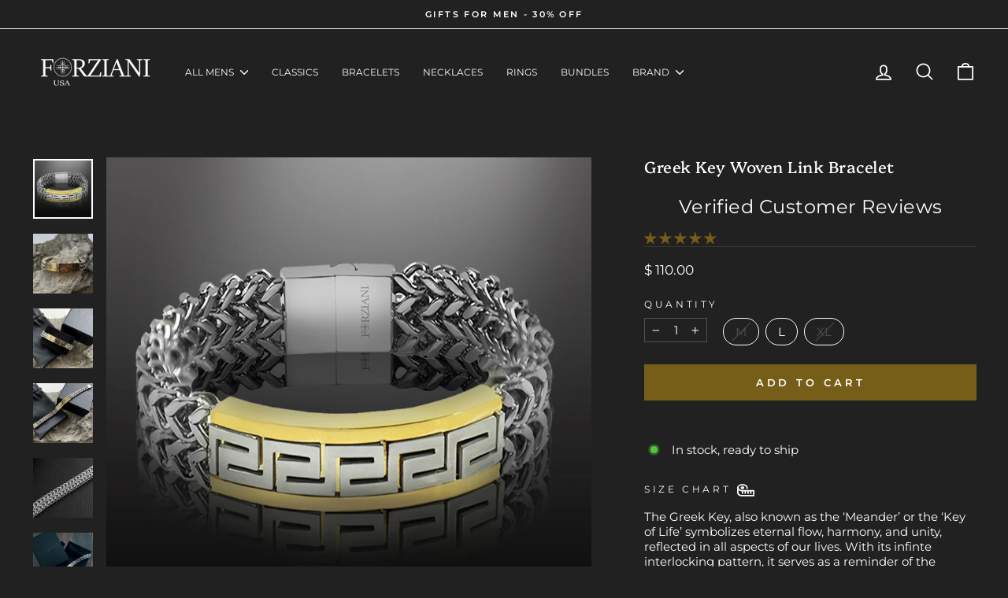

--- FILE ---
content_type: text/html; charset=utf-8
request_url: https://forziani.com/products/greek-key-woven-link-bracelet
body_size: 54861
content:
<!doctype html>
<html class="no-js" lang="en" dir="ltr">
<head>
  
<!-- Google tag (gtag.js) -->
<script async src="https://www.googletagmanager.com/gtag/js?id=AW-17015608857"></script>
<script>
  window.dataLayer = window.dataLayer || [];
  function gtag(){dataLayer.push(arguments);}
  gtag('js', new Date());

  gtag('config', 'AW-17015608857');
</script>
<!-- Event snippet for Google Shopping App Purchase conversion page -->
<script>
  gtag('event', 'conversion', {
      'send_to': 'AW-17015608857/0NTvCL7W4M0bEJms1rE_',
      'value': 1.0,
      'currency': 'USD',
      'transaction_id': ''
  });
</script>

  
  <meta charset="utf-8">
  <meta http-equiv="X-UA-Compatible" content="IE=edge,chrome=1">
  <meta name="viewport" content="width=device-width,initial-scale=1">
  <meta name="theme-color" content="#765e18">
  <link rel="canonical" href="https://forziani.com/products/greek-key-woven-link-bracelet">
  <link rel="preconnect" href="https://cdn.shopify.com" crossorigin>
  <link rel="preconnect" href="https://fonts.shopifycdn.com" crossorigin>
  <link rel="dns-prefetch" href="https://productreviews.shopifycdn.com">
  <link rel="dns-prefetch" href="https://ajax.googleapis.com">
  <link rel="dns-prefetch" href="https://maps.googleapis.com">
  <link rel="dns-prefetch" href="https://maps.gstatic.com"><link rel="shortcut icon" href="//forziani.com/cdn/shop/files/Forziani_Favicon_32x32.png?v=1669044635" type="image/png" /><title>Greek Key Woven Link Bracelet
&ndash; Forziani
</title>
<meta name="description" content="The Greek Key, also known as the ‘Meander’ or the ‘Key of Life’ symbolizes eternal flow, harmony, and unity, reflected in all aspects of our lives. With its infinte interlocking pattern, it serves as a reminder of the continuous journey of life, where challenges and triumphs come together in our lives. Adorn your wrist"><meta property="og:site_name" content="Forziani">
  <meta property="og:url" content="https://forziani.com/products/greek-key-woven-link-bracelet">
  <meta property="og:title" content="Greek Key Woven Link Bracelet">
  <meta property="og:type" content="product">
  <meta property="og:description" content="The Greek Key, also known as the ‘Meander’ or the ‘Key of Life’ symbolizes eternal flow, harmony, and unity, reflected in all aspects of our lives. With its infinte interlocking pattern, it serves as a reminder of the continuous journey of life, where challenges and triumphs come together in our lives. Adorn your wrist"><meta property="og:image" content="http://forziani.com/cdn/shop/products/greek-key-double-franco-link-bracelet-316l-stainless-steel-forziani-gold.jpg?v=1653815201">
    <meta property="og:image:secure_url" content="https://forziani.com/cdn/shop/products/greek-key-double-franco-link-bracelet-316l-stainless-steel-forziani-gold.jpg?v=1653815201">
    <meta property="og:image:width" content="2000">
    <meta property="og:image:height" content="2000"><meta name="twitter:site" content="@">
  <meta name="twitter:card" content="summary_large_image">
  <meta name="twitter:title" content="Greek Key Woven Link Bracelet">
  <meta name="twitter:description" content="The Greek Key, also known as the ‘Meander’ or the ‘Key of Life’ symbolizes eternal flow, harmony, and unity, reflected in all aspects of our lives. With its infinte interlocking pattern, it serves as a reminder of the continuous journey of life, where challenges and triumphs come together in our lives. Adorn your wrist">
<style data-shopify>@font-face {
  font-family: Platypi;
  font-weight: 400;
  font-style: normal;
  font-display: swap;
  src: url("//forziani.com/cdn/fonts/platypi/platypi_n4.62b1c33c9b8c4a87704d4fe197104d07eb49e00d.woff2") format("woff2"),
       url("//forziani.com/cdn/fonts/platypi/platypi_n4.c6967b9dc18e53adaded00c3a60f6c2d4d4cbe0c.woff") format("woff");
}

  @font-face {
  font-family: Montserrat;
  font-weight: 400;
  font-style: normal;
  font-display: swap;
  src: url("//forziani.com/cdn/fonts/montserrat/montserrat_n4.81949fa0ac9fd2021e16436151e8eaa539321637.woff2") format("woff2"),
       url("//forziani.com/cdn/fonts/montserrat/montserrat_n4.a6c632ca7b62da89c3594789ba828388aac693fe.woff") format("woff");
}


  @font-face {
  font-family: Montserrat;
  font-weight: 600;
  font-style: normal;
  font-display: swap;
  src: url("//forziani.com/cdn/fonts/montserrat/montserrat_n6.1326b3e84230700ef15b3a29fb520639977513e0.woff2") format("woff2"),
       url("//forziani.com/cdn/fonts/montserrat/montserrat_n6.652f051080eb14192330daceed8cd53dfdc5ead9.woff") format("woff");
}

  @font-face {
  font-family: Montserrat;
  font-weight: 400;
  font-style: italic;
  font-display: swap;
  src: url("//forziani.com/cdn/fonts/montserrat/montserrat_i4.5a4ea298b4789e064f62a29aafc18d41f09ae59b.woff2") format("woff2"),
       url("//forziani.com/cdn/fonts/montserrat/montserrat_i4.072b5869c5e0ed5b9d2021e4c2af132e16681ad2.woff") format("woff");
}

  @font-face {
  font-family: Montserrat;
  font-weight: 600;
  font-style: italic;
  font-display: swap;
  src: url("//forziani.com/cdn/fonts/montserrat/montserrat_i6.e90155dd2f004112a61c0322d66d1f59dadfa84b.woff2") format("woff2"),
       url("//forziani.com/cdn/fonts/montserrat/montserrat_i6.41470518d8e9d7f1bcdd29a447c2397e5393943f.woff") format("woff");
}

</style><link href="//forziani.com/cdn/shop/t/58/assets/theme.css?v=11792368916437654821767157114" rel="stylesheet" type="text/css" media="all" />
<style data-shopify>:root {
    --typeHeaderPrimary: Platypi;
    --typeHeaderFallback: serif;
    --typeHeaderSize: 24px;
    --typeHeaderWeight: 400;
    --typeHeaderLineHeight: 1.1;
    --typeHeaderSpacing: 0.025em;

    --typeBasePrimary:Montserrat;
    --typeBaseFallback:sans-serif;
    --typeBaseSize: 15px;
    --typeBaseWeight: 400;
    --typeBaseSpacing: 0.0em;
    --typeBaseLineHeight: 1.3;
    --typeBaselineHeightMinus01: 1.2;

    --typeCollectionTitle: 17px;

    --iconWeight: 4px;
    --iconLinecaps: round;

    
        --buttonRadius: 0;
    

    --colorGridOverlayOpacity: 0.0;
    }

    .placeholder-content {
    background-image: linear-gradient(100deg, #212121 40%, #191919 63%, #212121 79%);
    }</style><script>
    document.documentElement.className = document.documentElement.className.replace('no-js', 'js');

    window.theme = window.theme || {};
    theme.routes = {
      home: "/",
      cart: "/cart.js",
      cartPage: "/cart",
      cartAdd: "/cart/add.js",
      cartChange: "/cart/change.js",
      search: "/search",
      predictiveSearch: "/search/suggest"
    };
    theme.strings = {
      soldOut: "Sold Out",
      unavailable: "Unavailable",
      inStockLabel: "In stock, ready to ship",
      oneStockLabel: "Low stock - [count] item left",
      otherStockLabel: "Low stock - [count] items left",
      willNotShipUntil: "Ready to ship [date]",
      willBeInStockAfter: "Back in stock [date]",
      waitingForStock: "Backordered, shipping soon",
      savePrice: "Save [saved_amount]",
      cartEmpty: "Your cart is currently empty.",
      cartTermsConfirmation: "You must agree with the terms and conditions of sales to check out",
      searchCollections: "Collections",
      searchPages: "Pages",
      searchArticles: "Articles",
      productFrom: "from ",
      maxQuantity: "You can only have [quantity] of [title] in your cart."
    };
    theme.settings = {
      cartType: "drawer",
      isCustomerTemplate: false,
      moneyFormat: "$ {{amount}}",
      saveType: "percent",
      productImageSize: "natural",
      productImageCover: false,
      predictiveSearch: true,
      predictiveSearchType: null,
      predictiveSearchVendor: false,
      predictiveSearchPrice: false,
      quickView: true,
      themeName: 'Impulse',
      themeVersion: "7.5.2"
    };
  </script>

  <script>window.performance && window.performance.mark && window.performance.mark('shopify.content_for_header.start');</script><meta name="google-site-verification" content="1iW1pnzytGrYI3HI6VS8KEGhPA1M7c8DyYk2JBS_BK0">
<meta name="google-site-verification" content="1iW1pnzytGrYI3HI6VS8KEGhPA1M7c8DyYk2JBS_BK0">
<meta id="shopify-digital-wallet" name="shopify-digital-wallet" content="/9170414/digital_wallets/dialog">
<meta name="shopify-checkout-api-token" content="2d4cc4a32906f359dc578a58d73bcdd2">
<meta id="in-context-paypal-metadata" data-shop-id="9170414" data-venmo-supported="false" data-environment="production" data-locale="en_US" data-paypal-v4="true" data-currency="USD">
<link rel="alternate" type="application/json+oembed" href="https://forziani.com/products/greek-key-woven-link-bracelet.oembed">
<script async="async" src="/checkouts/internal/preloads.js?locale=en-US"></script>
<link rel="preconnect" href="https://shop.app" crossorigin="anonymous">
<script async="async" src="https://shop.app/checkouts/internal/preloads.js?locale=en-US&shop_id=9170414" crossorigin="anonymous"></script>
<script id="apple-pay-shop-capabilities" type="application/json">{"shopId":9170414,"countryCode":"US","currencyCode":"USD","merchantCapabilities":["supports3DS"],"merchantId":"gid:\/\/shopify\/Shop\/9170414","merchantName":"Forziani","requiredBillingContactFields":["postalAddress","email","phone"],"requiredShippingContactFields":["postalAddress","email","phone"],"shippingType":"shipping","supportedNetworks":["visa","masterCard","amex","discover","elo","jcb"],"total":{"type":"pending","label":"Forziani","amount":"1.00"},"shopifyPaymentsEnabled":true,"supportsSubscriptions":true}</script>
<script id="shopify-features" type="application/json">{"accessToken":"2d4cc4a32906f359dc578a58d73bcdd2","betas":["rich-media-storefront-analytics"],"domain":"forziani.com","predictiveSearch":true,"shopId":9170414,"locale":"en"}</script>
<script>var Shopify = Shopify || {};
Shopify.shop = "forziani.myshopify.com";
Shopify.locale = "en";
Shopify.currency = {"active":"USD","rate":"1.0"};
Shopify.country = "US";
Shopify.theme = {"name":"Impulse 7.5.2 25Oct 2024","id":146531713263,"schema_name":"Impulse","schema_version":"7.5.2","theme_store_id":857,"role":"main"};
Shopify.theme.handle = "null";
Shopify.theme.style = {"id":null,"handle":null};
Shopify.cdnHost = "forziani.com/cdn";
Shopify.routes = Shopify.routes || {};
Shopify.routes.root = "/";</script>
<script type="module">!function(o){(o.Shopify=o.Shopify||{}).modules=!0}(window);</script>
<script>!function(o){function n(){var o=[];function n(){o.push(Array.prototype.slice.apply(arguments))}return n.q=o,n}var t=o.Shopify=o.Shopify||{};t.loadFeatures=n(),t.autoloadFeatures=n()}(window);</script>
<script>
  window.ShopifyPay = window.ShopifyPay || {};
  window.ShopifyPay.apiHost = "shop.app\/pay";
  window.ShopifyPay.redirectState = null;
</script>
<script id="shop-js-analytics" type="application/json">{"pageType":"product"}</script>
<script defer="defer" async type="module" src="//forziani.com/cdn/shopifycloud/shop-js/modules/v2/client.init-shop-cart-sync_IZsNAliE.en.esm.js"></script>
<script defer="defer" async type="module" src="//forziani.com/cdn/shopifycloud/shop-js/modules/v2/chunk.common_0OUaOowp.esm.js"></script>
<script type="module">
  await import("//forziani.com/cdn/shopifycloud/shop-js/modules/v2/client.init-shop-cart-sync_IZsNAliE.en.esm.js");
await import("//forziani.com/cdn/shopifycloud/shop-js/modules/v2/chunk.common_0OUaOowp.esm.js");

  window.Shopify.SignInWithShop?.initShopCartSync?.({"fedCMEnabled":true,"windoidEnabled":true});

</script>
<script defer="defer" async type="module" src="//forziani.com/cdn/shopifycloud/shop-js/modules/v2/client.payment-terms_CNlwjfZz.en.esm.js"></script>
<script defer="defer" async type="module" src="//forziani.com/cdn/shopifycloud/shop-js/modules/v2/chunk.common_0OUaOowp.esm.js"></script>
<script defer="defer" async type="module" src="//forziani.com/cdn/shopifycloud/shop-js/modules/v2/chunk.modal_CGo_dVj3.esm.js"></script>
<script type="module">
  await import("//forziani.com/cdn/shopifycloud/shop-js/modules/v2/client.payment-terms_CNlwjfZz.en.esm.js");
await import("//forziani.com/cdn/shopifycloud/shop-js/modules/v2/chunk.common_0OUaOowp.esm.js");
await import("//forziani.com/cdn/shopifycloud/shop-js/modules/v2/chunk.modal_CGo_dVj3.esm.js");

  
</script>
<script>
  window.Shopify = window.Shopify || {};
  if (!window.Shopify.featureAssets) window.Shopify.featureAssets = {};
  window.Shopify.featureAssets['shop-js'] = {"shop-cart-sync":["modules/v2/client.shop-cart-sync_DLOhI_0X.en.esm.js","modules/v2/chunk.common_0OUaOowp.esm.js"],"init-fed-cm":["modules/v2/client.init-fed-cm_C6YtU0w6.en.esm.js","modules/v2/chunk.common_0OUaOowp.esm.js"],"shop-button":["modules/v2/client.shop-button_BCMx7GTG.en.esm.js","modules/v2/chunk.common_0OUaOowp.esm.js"],"shop-cash-offers":["modules/v2/client.shop-cash-offers_BT26qb5j.en.esm.js","modules/v2/chunk.common_0OUaOowp.esm.js","modules/v2/chunk.modal_CGo_dVj3.esm.js"],"init-windoid":["modules/v2/client.init-windoid_B9PkRMql.en.esm.js","modules/v2/chunk.common_0OUaOowp.esm.js"],"init-shop-email-lookup-coordinator":["modules/v2/client.init-shop-email-lookup-coordinator_DZkqjsbU.en.esm.js","modules/v2/chunk.common_0OUaOowp.esm.js"],"shop-toast-manager":["modules/v2/client.shop-toast-manager_Di2EnuM7.en.esm.js","modules/v2/chunk.common_0OUaOowp.esm.js"],"shop-login-button":["modules/v2/client.shop-login-button_BtqW_SIO.en.esm.js","modules/v2/chunk.common_0OUaOowp.esm.js","modules/v2/chunk.modal_CGo_dVj3.esm.js"],"avatar":["modules/v2/client.avatar_BTnouDA3.en.esm.js"],"pay-button":["modules/v2/client.pay-button_CWa-C9R1.en.esm.js","modules/v2/chunk.common_0OUaOowp.esm.js"],"init-shop-cart-sync":["modules/v2/client.init-shop-cart-sync_IZsNAliE.en.esm.js","modules/v2/chunk.common_0OUaOowp.esm.js"],"init-customer-accounts":["modules/v2/client.init-customer-accounts_DenGwJTU.en.esm.js","modules/v2/client.shop-login-button_BtqW_SIO.en.esm.js","modules/v2/chunk.common_0OUaOowp.esm.js","modules/v2/chunk.modal_CGo_dVj3.esm.js"],"init-shop-for-new-customer-accounts":["modules/v2/client.init-shop-for-new-customer-accounts_JdHXxpS9.en.esm.js","modules/v2/client.shop-login-button_BtqW_SIO.en.esm.js","modules/v2/chunk.common_0OUaOowp.esm.js","modules/v2/chunk.modal_CGo_dVj3.esm.js"],"init-customer-accounts-sign-up":["modules/v2/client.init-customer-accounts-sign-up_D6__K_p8.en.esm.js","modules/v2/client.shop-login-button_BtqW_SIO.en.esm.js","modules/v2/chunk.common_0OUaOowp.esm.js","modules/v2/chunk.modal_CGo_dVj3.esm.js"],"checkout-modal":["modules/v2/client.checkout-modal_C_ZQDY6s.en.esm.js","modules/v2/chunk.common_0OUaOowp.esm.js","modules/v2/chunk.modal_CGo_dVj3.esm.js"],"shop-follow-button":["modules/v2/client.shop-follow-button_XetIsj8l.en.esm.js","modules/v2/chunk.common_0OUaOowp.esm.js","modules/v2/chunk.modal_CGo_dVj3.esm.js"],"lead-capture":["modules/v2/client.lead-capture_DvA72MRN.en.esm.js","modules/v2/chunk.common_0OUaOowp.esm.js","modules/v2/chunk.modal_CGo_dVj3.esm.js"],"shop-login":["modules/v2/client.shop-login_ClXNxyh6.en.esm.js","modules/v2/chunk.common_0OUaOowp.esm.js","modules/v2/chunk.modal_CGo_dVj3.esm.js"],"payment-terms":["modules/v2/client.payment-terms_CNlwjfZz.en.esm.js","modules/v2/chunk.common_0OUaOowp.esm.js","modules/v2/chunk.modal_CGo_dVj3.esm.js"]};
</script>
<script>(function() {
  var isLoaded = false;
  function asyncLoad() {
    if (isLoaded) return;
    isLoaded = true;
    var urls = ["https:\/\/storage.nfcube.com\/instafeed-6c91420fea1b2c1605ef6a85a95eebd6.js?shop=forziani.myshopify.com"];
    for (var i = 0; i < urls.length; i++) {
      var s = document.createElement('script');
      s.type = 'text/javascript';
      s.async = true;
      s.src = urls[i];
      var x = document.getElementsByTagName('script')[0];
      x.parentNode.insertBefore(s, x);
    }
  };
  if(window.attachEvent) {
    window.attachEvent('onload', asyncLoad);
  } else {
    window.addEventListener('load', asyncLoad, false);
  }
})();</script>
<script id="__st">var __st={"a":9170414,"offset":-18000,"reqid":"bd9d90e1-4a6f-41d3-be23-e032f248d665-1768392654","pageurl":"forziani.com\/products\/greek-key-woven-link-bracelet","u":"4bf22e6d5ba0","p":"product","rtyp":"product","rid":1674264608834};</script>
<script>window.ShopifyPaypalV4VisibilityTracking = true;</script>
<script id="captcha-bootstrap">!function(){'use strict';const t='contact',e='account',n='new_comment',o=[[t,t],['blogs',n],['comments',n],[t,'customer']],c=[[e,'customer_login'],[e,'guest_login'],[e,'recover_customer_password'],[e,'create_customer']],r=t=>t.map((([t,e])=>`form[action*='/${t}']:not([data-nocaptcha='true']) input[name='form_type'][value='${e}']`)).join(','),a=t=>()=>t?[...document.querySelectorAll(t)].map((t=>t.form)):[];function s(){const t=[...o],e=r(t);return a(e)}const i='password',u='form_key',d=['recaptcha-v3-token','g-recaptcha-response','h-captcha-response',i],f=()=>{try{return window.sessionStorage}catch{return}},m='__shopify_v',_=t=>t.elements[u];function p(t,e,n=!1){try{const o=window.sessionStorage,c=JSON.parse(o.getItem(e)),{data:r}=function(t){const{data:e,action:n}=t;return t[m]||n?{data:e,action:n}:{data:t,action:n}}(c);for(const[e,n]of Object.entries(r))t.elements[e]&&(t.elements[e].value=n);n&&o.removeItem(e)}catch(o){console.error('form repopulation failed',{error:o})}}const l='form_type',E='cptcha';function T(t){t.dataset[E]=!0}const w=window,h=w.document,L='Shopify',v='ce_forms',y='captcha';let A=!1;((t,e)=>{const n=(g='f06e6c50-85a8-45c8-87d0-21a2b65856fe',I='https://cdn.shopify.com/shopifycloud/storefront-forms-hcaptcha/ce_storefront_forms_captcha_hcaptcha.v1.5.2.iife.js',D={infoText:'Protected by hCaptcha',privacyText:'Privacy',termsText:'Terms'},(t,e,n)=>{const o=w[L][v],c=o.bindForm;if(c)return c(t,g,e,D).then(n);var r;o.q.push([[t,g,e,D],n]),r=I,A||(h.body.append(Object.assign(h.createElement('script'),{id:'captcha-provider',async:!0,src:r})),A=!0)});var g,I,D;w[L]=w[L]||{},w[L][v]=w[L][v]||{},w[L][v].q=[],w[L][y]=w[L][y]||{},w[L][y].protect=function(t,e){n(t,void 0,e),T(t)},Object.freeze(w[L][y]),function(t,e,n,w,h,L){const[v,y,A,g]=function(t,e,n){const i=e?o:[],u=t?c:[],d=[...i,...u],f=r(d),m=r(i),_=r(d.filter((([t,e])=>n.includes(e))));return[a(f),a(m),a(_),s()]}(w,h,L),I=t=>{const e=t.target;return e instanceof HTMLFormElement?e:e&&e.form},D=t=>v().includes(t);t.addEventListener('submit',(t=>{const e=I(t);if(!e)return;const n=D(e)&&!e.dataset.hcaptchaBound&&!e.dataset.recaptchaBound,o=_(e),c=g().includes(e)&&(!o||!o.value);(n||c)&&t.preventDefault(),c&&!n&&(function(t){try{if(!f())return;!function(t){const e=f();if(!e)return;const n=_(t);if(!n)return;const o=n.value;o&&e.removeItem(o)}(t);const e=Array.from(Array(32),(()=>Math.random().toString(36)[2])).join('');!function(t,e){_(t)||t.append(Object.assign(document.createElement('input'),{type:'hidden',name:u})),t.elements[u].value=e}(t,e),function(t,e){const n=f();if(!n)return;const o=[...t.querySelectorAll(`input[type='${i}']`)].map((({name:t})=>t)),c=[...d,...o],r={};for(const[a,s]of new FormData(t).entries())c.includes(a)||(r[a]=s);n.setItem(e,JSON.stringify({[m]:1,action:t.action,data:r}))}(t,e)}catch(e){console.error('failed to persist form',e)}}(e),e.submit())}));const S=(t,e)=>{t&&!t.dataset[E]&&(n(t,e.some((e=>e===t))),T(t))};for(const o of['focusin','change'])t.addEventListener(o,(t=>{const e=I(t);D(e)&&S(e,y())}));const B=e.get('form_key'),M=e.get(l),P=B&&M;t.addEventListener('DOMContentLoaded',(()=>{const t=y();if(P)for(const e of t)e.elements[l].value===M&&p(e,B);[...new Set([...A(),...v().filter((t=>'true'===t.dataset.shopifyCaptcha))])].forEach((e=>S(e,t)))}))}(h,new URLSearchParams(w.location.search),n,t,e,['guest_login'])})(!0,!0)}();</script>
<script integrity="sha256-4kQ18oKyAcykRKYeNunJcIwy7WH5gtpwJnB7kiuLZ1E=" data-source-attribution="shopify.loadfeatures" defer="defer" src="//forziani.com/cdn/shopifycloud/storefront/assets/storefront/load_feature-a0a9edcb.js" crossorigin="anonymous"></script>
<script crossorigin="anonymous" defer="defer" src="//forziani.com/cdn/shopifycloud/storefront/assets/shopify_pay/storefront-65b4c6d7.js?v=20250812"></script>
<script data-source-attribution="shopify.dynamic_checkout.dynamic.init">var Shopify=Shopify||{};Shopify.PaymentButton=Shopify.PaymentButton||{isStorefrontPortableWallets:!0,init:function(){window.Shopify.PaymentButton.init=function(){};var t=document.createElement("script");t.src="https://forziani.com/cdn/shopifycloud/portable-wallets/latest/portable-wallets.en.js",t.type="module",document.head.appendChild(t)}};
</script>
<script data-source-attribution="shopify.dynamic_checkout.buyer_consent">
  function portableWalletsHideBuyerConsent(e){var t=document.getElementById("shopify-buyer-consent"),n=document.getElementById("shopify-subscription-policy-button");t&&n&&(t.classList.add("hidden"),t.setAttribute("aria-hidden","true"),n.removeEventListener("click",e))}function portableWalletsShowBuyerConsent(e){var t=document.getElementById("shopify-buyer-consent"),n=document.getElementById("shopify-subscription-policy-button");t&&n&&(t.classList.remove("hidden"),t.removeAttribute("aria-hidden"),n.addEventListener("click",e))}window.Shopify?.PaymentButton&&(window.Shopify.PaymentButton.hideBuyerConsent=portableWalletsHideBuyerConsent,window.Shopify.PaymentButton.showBuyerConsent=portableWalletsShowBuyerConsent);
</script>
<script data-source-attribution="shopify.dynamic_checkout.cart.bootstrap">document.addEventListener("DOMContentLoaded",(function(){function t(){return document.querySelector("shopify-accelerated-checkout-cart, shopify-accelerated-checkout")}if(t())Shopify.PaymentButton.init();else{new MutationObserver((function(e,n){t()&&(Shopify.PaymentButton.init(),n.disconnect())})).observe(document.body,{childList:!0,subtree:!0})}}));
</script>
<link id="shopify-accelerated-checkout-styles" rel="stylesheet" media="screen" href="https://forziani.com/cdn/shopifycloud/portable-wallets/latest/accelerated-checkout-backwards-compat.css" crossorigin="anonymous">
<style id="shopify-accelerated-checkout-cart">
        #shopify-buyer-consent {
  margin-top: 1em;
  display: inline-block;
  width: 100%;
}

#shopify-buyer-consent.hidden {
  display: none;
}

#shopify-subscription-policy-button {
  background: none;
  border: none;
  padding: 0;
  text-decoration: underline;
  font-size: inherit;
  cursor: pointer;
}

#shopify-subscription-policy-button::before {
  box-shadow: none;
}

      </style>

<script>window.performance && window.performance.mark && window.performance.mark('shopify.content_for_header.end');</script>

  <script src="//forziani.com/cdn/shop/t/58/assets/vendor-scripts-v11.js" defer="defer"></script><link rel="stylesheet" href="//forziani.com/cdn/shop/t/58/assets/country-flags.css"><script src="//forziani.com/cdn/shop/t/58/assets/theme.js?v=5752361098415077631729853846" defer="defer"></script>
<!-- BEGIN app block: shopify://apps/judge-me-reviews/blocks/judgeme_core/61ccd3b1-a9f2-4160-9fe9-4fec8413e5d8 --><!-- Start of Judge.me Core -->






<link rel="dns-prefetch" href="https://cdnwidget.judge.me">
<link rel="dns-prefetch" href="https://cdn.judge.me">
<link rel="dns-prefetch" href="https://cdn1.judge.me">
<link rel="dns-prefetch" href="https://api.judge.me">

<script data-cfasync='false' class='jdgm-settings-script'>window.jdgmSettings={"pagination":5,"disable_web_reviews":false,"badge_no_review_text":"Be the first to review this design","badge_n_reviews_text":"{{ n }} review/reviews","badge_star_color":"#765E18","hide_badge_preview_if_no_reviews":true,"badge_hide_text":true,"enforce_center_preview_badge":false,"widget_title":"Customer Reviews","widget_open_form_text":"Write a review","widget_close_form_text":"Cancel review","widget_refresh_page_text":"Refresh page","widget_summary_text":"Based on {{ number_of_reviews }} review/reviews","widget_no_review_text":"Be the first to write a review","widget_name_field_text":"Display name","widget_verified_name_field_text":"Verified Name (public)","widget_name_placeholder_text":"Display name","widget_required_field_error_text":"This field is required.","widget_email_field_text":"Email address","widget_verified_email_field_text":"Verified Email (private, can not be edited)","widget_email_placeholder_text":"Your email address","widget_email_field_error_text":"Please enter a valid email address.","widget_rating_field_text":"Rating","widget_review_title_field_text":"Review Title","widget_review_title_placeholder_text":"Give your review a title","widget_review_body_field_text":"Review content","widget_review_body_placeholder_text":"Start writing here...","widget_pictures_field_text":"Picture/Video (optional)","widget_submit_review_text":"Submit Review","widget_submit_verified_review_text":"Submit Verified Review","widget_submit_success_msg_with_auto_publish":"Thank you! Please refresh the page in a few moments to see your review. You can remove or edit your review by logging into \u003ca href='https://judge.me/login' target='_blank' rel='nofollow noopener'\u003eJudge.me\u003c/a\u003e","widget_submit_success_msg_no_auto_publish":"Thank you! Your review will be published as soon as it is approved by the shop admin. You can remove or edit your review by logging into \u003ca href='https://judge.me/login' target='_blank' rel='nofollow noopener'\u003eJudge.me\u003c/a\u003e","widget_show_default_reviews_out_of_total_text":"Showing {{ n_reviews_shown }} out of {{ n_reviews }} reviews.","widget_show_all_link_text":"Show all","widget_show_less_link_text":"Show less","widget_author_said_text":"{{ reviewer_name }} said:","widget_days_text":"{{ n }} days ago","widget_weeks_text":"{{ n }} week/weeks ago","widget_months_text":"{{ n }} month/months ago","widget_years_text":"{{ n }} year/years ago","widget_yesterday_text":"Yesterday","widget_today_text":"Today","widget_replied_text":"\u003e\u003e {{ shop_name }} replied:","widget_read_more_text":"Read more","widget_reviewer_name_as_initial":"last_initial","widget_rating_filter_color":"#CEBC84","widget_rating_filter_see_all_text":"See all reviews","widget_sorting_most_recent_text":"Most Recent","widget_sorting_highest_rating_text":"Highest Rating","widget_sorting_lowest_rating_text":"Lowest Rating","widget_sorting_with_pictures_text":"Only Pictures","widget_sorting_most_helpful_text":"Most Helpful","widget_open_question_form_text":"Ask a question","widget_reviews_subtab_text":"Reviews","widget_questions_subtab_text":"Questions","widget_question_label_text":"Question","widget_answer_label_text":"Answer","widget_question_placeholder_text":"Write your question here","widget_submit_question_text":"Submit Question","widget_question_submit_success_text":"Thank you for your question! We will notify you once it gets answered.","widget_star_color":"#765E18","verified_badge_text":"Verified","verified_badge_bg_color":"#765E18","verified_badge_text_color":"#FAFAF8","verified_badge_placement":"left-of-reviewer-name","widget_review_max_height":2,"widget_hide_border":false,"widget_social_share":false,"widget_thumb":true,"widget_review_location_show":false,"widget_location_format":"country_code_only","all_reviews_include_out_of_store_products":true,"all_reviews_out_of_store_text":"(out of store)","all_reviews_pagination":100,"all_reviews_product_name_prefix_text":"about","enable_review_pictures":true,"enable_question_anwser":false,"widget_theme":"align","review_date_format":"mm/dd/yy","default_sort_method":"most-recent","widget_product_reviews_subtab_text":"Product Reviews","widget_shop_reviews_subtab_text":"Shop Reviews","widget_other_products_reviews_text":"Reviews for other products","widget_store_reviews_subtab_text":"Store reviews","widget_no_store_reviews_text":"This store hasn't received any reviews yet","widget_web_restriction_product_reviews_text":"This product hasn't received any reviews yet","widget_no_items_text":"No items found","widget_show_more_text":"Show more","widget_write_a_store_review_text":"Write a Store Review","widget_other_languages_heading":"Reviews in Other Languages","widget_translate_review_text":"Translate review to {{ language }}","widget_translating_review_text":"Translating...","widget_show_original_translation_text":"Show original ({{ language }})","widget_translate_review_failed_text":"Review couldn't be translated.","widget_translate_review_retry_text":"Retry","widget_translate_review_try_again_later_text":"Try again later","show_product_url_for_grouped_product":false,"widget_sorting_pictures_first_text":"Pictures First","show_pictures_on_all_rev_page_mobile":true,"show_pictures_on_all_rev_page_desktop":true,"floating_tab_hide_mobile_install_preference":false,"floating_tab_button_name":"★ Reviews","floating_tab_title":"Let customers speak for us","floating_tab_button_color":"","floating_tab_button_background_color":"","floating_tab_url":"","floating_tab_url_enabled":false,"floating_tab_tab_style":"text","all_reviews_text_badge_text":"Customers rate us {{ shop.metafields.judgeme.all_reviews_rating | round: 1 }}/5 based on {{ shop.metafields.judgeme.all_reviews_count }} reviews.","all_reviews_text_badge_text_branded_style":"{{ shop.metafields.judgeme.all_reviews_rating | round: 1 }} out of 5 stars based on {{ shop.metafields.judgeme.all_reviews_count }} reviews","is_all_reviews_text_badge_a_link":false,"show_stars_for_all_reviews_text_badge":false,"all_reviews_text_badge_url":"","all_reviews_text_style":"text","all_reviews_text_color_style":"judgeme_brand_color","all_reviews_text_color":"#108474","all_reviews_text_show_jm_brand":true,"featured_carousel_show_header":true,"featured_carousel_title":"What Our Customers Say","testimonials_carousel_title":"Customers are saying","videos_carousel_title":"Real customer stories","cards_carousel_title":"Customers are saying","featured_carousel_count_text":"from 3k+ reviews","featured_carousel_add_link_to_all_reviews_page":false,"featured_carousel_url":"","featured_carousel_show_images":true,"featured_carousel_autoslide_interval":2,"featured_carousel_arrows_on_the_sides":true,"featured_carousel_height":180,"featured_carousel_width":90,"featured_carousel_image_size":250,"featured_carousel_image_height":250,"featured_carousel_arrow_color":"#8F8D8D","verified_count_badge_style":"branded","verified_count_badge_orientation":"horizontal","verified_count_badge_color_style":"monochromatic_version","verified_count_badge_color":"#7a6821","is_verified_count_badge_a_link":false,"verified_count_badge_url":"","verified_count_badge_show_jm_brand":true,"widget_rating_preset_default":5,"widget_first_sub_tab":"product-reviews","widget_show_histogram":false,"widget_histogram_use_custom_color":true,"widget_pagination_use_custom_color":true,"widget_star_use_custom_color":true,"widget_verified_badge_use_custom_color":false,"widget_write_review_use_custom_color":false,"picture_reminder_submit_button":"Upload Pictures","enable_review_videos":true,"mute_video_by_default":true,"widget_sorting_videos_first_text":"Videos First","widget_review_pending_text":"Pending","featured_carousel_items_for_large_screen":5,"social_share_options_order":"Facebook,Twitter","remove_microdata_snippet":true,"disable_json_ld":false,"enable_json_ld_products":false,"preview_badge_show_question_text":false,"preview_badge_no_question_text":"No questions","preview_badge_n_question_text":"{{ number_of_questions }} question/questions","qa_badge_show_icon":false,"qa_badge_position":"same-row","remove_judgeme_branding":true,"widget_add_search_bar":false,"widget_search_bar_placeholder":"Search","widget_sorting_verified_only_text":"Verified only","featured_carousel_theme":"card","featured_carousel_show_rating":true,"featured_carousel_show_title":true,"featured_carousel_show_body":true,"featured_carousel_show_date":false,"featured_carousel_show_reviewer":true,"featured_carousel_show_product":false,"featured_carousel_header_background_color":"#108474","featured_carousel_header_text_color":"#ffffff","featured_carousel_name_product_separator":"reviewed","featured_carousel_full_star_background":"#765E18","featured_carousel_empty_star_background":"#8F8D8D","featured_carousel_vertical_theme_background":"#f9fafb","featured_carousel_verified_badge_enable":false,"featured_carousel_verified_badge_color":"#765E18","featured_carousel_border_style":"round","featured_carousel_review_line_length_limit":3,"featured_carousel_more_reviews_button_text":"Read more reviews","featured_carousel_view_product_button_text":"View product","all_reviews_page_load_reviews_on":"scroll","all_reviews_page_load_more_text":"Load More Reviews","disable_fb_tab_reviews":false,"enable_ajax_cdn_cache":false,"widget_advanced_speed_features":5,"widget_public_name_text":"displayed publicly like","default_reviewer_name":"John Smith","default_reviewer_name_has_non_latin":true,"widget_reviewer_anonymous":"Anonymous","medals_widget_title":"Judge.me Review Medals","medals_widget_background_color":"#f9fafb","medals_widget_position":"footer_all_pages","medals_widget_border_color":"#f9fafb","medals_widget_verified_text_position":"left","medals_widget_use_monochromatic_version":true,"medals_widget_elements_color":"#796D21","show_reviewer_avatar":false,"widget_invalid_yt_video_url_error_text":"Not a YouTube video URL","widget_max_length_field_error_text":"Please enter no more than {0} characters.","widget_show_country_flag":false,"widget_show_collected_via_shop_app":true,"widget_verified_by_shop_badge_style":"light","widget_verified_by_shop_text":"Verified by Shop","widget_show_photo_gallery":false,"widget_load_with_code_splitting":true,"widget_ugc_install_preference":false,"widget_ugc_title":"Made by us, Shared by you","widget_ugc_subtitle":"Tag us to see your picture featured in our page","widget_ugc_arrows_color":"#ffffff","widget_ugc_primary_button_text":"Buy Now","widget_ugc_primary_button_background_color":"#108474","widget_ugc_primary_button_text_color":"#ffffff","widget_ugc_primary_button_border_width":"0","widget_ugc_primary_button_border_style":"none","widget_ugc_primary_button_border_color":"#108474","widget_ugc_primary_button_border_radius":"25","widget_ugc_secondary_button_text":"Load More","widget_ugc_secondary_button_background_color":"#ffffff","widget_ugc_secondary_button_text_color":"#108474","widget_ugc_secondary_button_border_width":"2","widget_ugc_secondary_button_border_style":"solid","widget_ugc_secondary_button_border_color":"#108474","widget_ugc_secondary_button_border_radius":"25","widget_ugc_reviews_button_text":"View Reviews","widget_ugc_reviews_button_background_color":"#ffffff","widget_ugc_reviews_button_text_color":"#108474","widget_ugc_reviews_button_border_width":"2","widget_ugc_reviews_button_border_style":"solid","widget_ugc_reviews_button_border_color":"#108474","widget_ugc_reviews_button_border_radius":"25","widget_ugc_reviews_button_link_to":"judgeme-reviews-page","widget_ugc_show_post_date":true,"widget_ugc_max_width":"800","widget_rating_metafield_value_type":true,"widget_primary_color":"#7F6204","widget_enable_secondary_color":true,"widget_secondary_color":"#AFA073","widget_summary_average_rating_text":"{{ average_rating }} ","widget_media_grid_title":"Customer photos \u0026 videos","widget_media_grid_see_more_text":"See more","widget_round_style":true,"widget_show_product_medals":false,"widget_verified_by_judgeme_text":"Verified by Judge.me","widget_show_store_medals":true,"widget_verified_by_judgeme_text_in_store_medals":"Verified by Judge.me","widget_media_field_exceed_quantity_message":"Sorry, we can only accept {{ max_media }} for one review.","widget_media_field_exceed_limit_message":"{{ file_name }} is too large, please select a {{ media_type }} less than {{ size_limit }}MB.","widget_review_submitted_text":"Review Submitted!","widget_question_submitted_text":"Question Submitted!","widget_close_form_text_question":"Cancel","widget_write_your_answer_here_text":"Write your answer here","widget_enabled_branded_link":true,"widget_show_collected_by_judgeme":false,"widget_reviewer_name_color":"#FFFFFF","widget_write_review_text_color":"#fff","widget_write_review_bg_color":"#765E18","widget_collected_by_judgeme_text":"collected by Judge.me","widget_pagination_type":"load_more","widget_load_more_text":"Load More","widget_load_more_color":"#765E18","widget_full_review_text":"Full Review","widget_read_more_reviews_text":"Read More Reviews","widget_read_questions_text":"Read Questions","widget_questions_and_answers_text":"Questions \u0026 Answers","widget_verified_by_text":"Verified by","widget_verified_text":"Verified","widget_number_of_reviews_text":"{{ number_of_reviews }} reviews","widget_back_button_text":"Back","widget_next_button_text":"Next","widget_custom_forms_filter_button":"Filters","custom_forms_style":"horizontal","widget_show_review_information":true,"how_reviews_are_collected":"How reviews are collected?","widget_show_review_keywords":true,"widget_gdpr_statement":"How we use your data: We'll only contact you about the review you left, and only if necessary. By submitting your review, you agree to Judge.me's \u003ca href='https://judge.me/terms' target='_blank' rel='nofollow noopener'\u003eterms\u003c/a\u003e, \u003ca href='https://judge.me/privacy' target='_blank' rel='nofollow noopener'\u003eprivacy\u003c/a\u003e and \u003ca href='https://judge.me/content-policy' target='_blank' rel='nofollow noopener'\u003econtent\u003c/a\u003e policies.","widget_multilingual_sorting_enabled":false,"widget_translate_review_content_enabled":false,"widget_translate_review_content_method":"manual","popup_widget_review_selection":"automatically_with_pictures","popup_widget_round_border_style":true,"popup_widget_show_title":true,"popup_widget_show_body":true,"popup_widget_show_reviewer":false,"popup_widget_show_product":true,"popup_widget_show_pictures":true,"popup_widget_use_review_picture":true,"popup_widget_show_on_home_page":true,"popup_widget_show_on_product_page":true,"popup_widget_show_on_collection_page":true,"popup_widget_show_on_cart_page":true,"popup_widget_position":"bottom_left","popup_widget_first_review_delay":5,"popup_widget_duration":5,"popup_widget_interval":5,"popup_widget_review_count":5,"popup_widget_hide_on_mobile":true,"review_snippet_widget_round_border_style":true,"review_snippet_widget_card_color":"#FFFFFF","review_snippet_widget_slider_arrows_background_color":"#FFFFFF","review_snippet_widget_slider_arrows_color":"#000000","review_snippet_widget_star_color":"#108474","show_product_variant":false,"all_reviews_product_variant_label_text":"Variant: ","widget_show_verified_branding":false,"widget_ai_summary_title":"Customers say","widget_ai_summary_disclaimer":"AI-powered review summary based on recent customer reviews","widget_show_ai_summary":false,"widget_show_ai_summary_bg":false,"widget_show_review_title_input":true,"redirect_reviewers_invited_via_email":"review_widget","request_store_review_after_product_review":false,"request_review_other_products_in_order":false,"review_form_color_scheme":"default","review_form_corner_style":"square","review_form_star_color":{},"review_form_text_color":"#333333","review_form_background_color":"#ffffff","review_form_field_background_color":"#fafafa","review_form_button_color":{},"review_form_button_text_color":"#ffffff","review_form_modal_overlay_color":"#000000","review_content_screen_title_text":"How would you rate this product?","review_content_introduction_text":"We would love it if you would share a bit about your experience.","store_review_form_title_text":"How would you rate this store?","store_review_form_introduction_text":"We would love it if you would share a bit about your experience.","show_review_guidance_text":true,"one_star_review_guidance_text":"Poor","five_star_review_guidance_text":"Great","customer_information_screen_title_text":"About you","customer_information_introduction_text":"Please tell us more about you.","custom_questions_screen_title_text":"Your experience in more detail","custom_questions_introduction_text":"Here are a few questions to help us understand more about your experience.","review_submitted_screen_title_text":"Thanks for your review!","review_submitted_screen_thank_you_text":"We are processing it and it will appear on the store soon.","review_submitted_screen_email_verification_text":"Please confirm your email by clicking the link we just sent you. This helps us keep reviews authentic.","review_submitted_request_store_review_text":"Would you like to share your experience of shopping with us?","review_submitted_review_other_products_text":"Would you like to review these products?","store_review_screen_title_text":"Would you like to share your experience of shopping with us?","store_review_introduction_text":"We value your feedback and use it to improve. Please share any thoughts or suggestions you have.","reviewer_media_screen_title_picture_text":"Share a picture","reviewer_media_introduction_picture_text":"Upload a photo to support your review.","reviewer_media_screen_title_video_text":"Share a video","reviewer_media_introduction_video_text":"Upload a video to support your review.","reviewer_media_screen_title_picture_or_video_text":"Share a picture or video","reviewer_media_introduction_picture_or_video_text":"Upload a photo or video to support your review.","reviewer_media_youtube_url_text":"Paste your Youtube URL here","advanced_settings_next_step_button_text":"Next","advanced_settings_close_review_button_text":"Close","modal_write_review_flow":false,"write_review_flow_required_text":"Required","write_review_flow_privacy_message_text":"We respect your privacy.","write_review_flow_anonymous_text":"Post review as anonymous","write_review_flow_visibility_text":"This won't be visible to other customers.","write_review_flow_multiple_selection_help_text":"Select as many as you like","write_review_flow_single_selection_help_text":"Select one option","write_review_flow_required_field_error_text":"This field is required","write_review_flow_invalid_email_error_text":"Please enter a valid email address","write_review_flow_max_length_error_text":"Max. {{ max_length }} characters.","write_review_flow_media_upload_text":"\u003cb\u003eClick to upload\u003c/b\u003e or drag and drop","write_review_flow_gdpr_statement":"We'll only contact you about your review if necessary. By submitting your review, you agree to our \u003ca href='https://judge.me/terms' target='_blank' rel='nofollow noopener'\u003eterms and conditions\u003c/a\u003e and \u003ca href='https://judge.me/privacy' target='_blank' rel='nofollow noopener'\u003eprivacy policy\u003c/a\u003e.","rating_only_reviews_enabled":false,"show_negative_reviews_help_screen":false,"new_review_flow_help_screen_rating_threshold":3,"negative_review_resolution_screen_title_text":"Tell us more","negative_review_resolution_text":"Your experience matters to us. If there were issues with your purchase, we're here to help. Feel free to reach out to us, we'd love the opportunity to make things right.","negative_review_resolution_button_text":"Contact us","negative_review_resolution_proceed_with_review_text":"Leave a review","negative_review_resolution_subject":"Issue with purchase from {{ shop_name }}.{{ order_name }}","preview_badge_collection_page_install_status":false,"widget_review_custom_css":".jdgm-rev-carousel .jdgm-rev { background: #212121;}\n\n.jdgm-rev__title,.jdgm-rev__body { color: #fff;}\n\nh2.jdgm-rev-widg__title {font-size: 24px;}","preview_badge_custom_css":"","preview_badge_stars_count":"5-stars","featured_carousel_custom_css":"","floating_tab_custom_css":"","all_reviews_widget_custom_css":".jdgm-rev-carousel .jdgm-rev { background: #212121;}\n\n.jdgm-rev__title,.jdgm-rev__body { color: #fff;}","medals_widget_custom_css":"","verified_badge_custom_css":"","all_reviews_text_custom_css":"","transparency_badges_collected_via_store_invite":false,"transparency_badges_from_another_provider":false,"transparency_badges_collected_from_store_visitor":false,"transparency_badges_collected_by_verified_review_provider":false,"transparency_badges_earned_reward":false,"transparency_badges_collected_via_store_invite_text":"Review collected via store invitation","transparency_badges_from_another_provider_text":"Review collected from another provider","transparency_badges_collected_from_store_visitor_text":"Review collected from a store visitor","transparency_badges_written_in_google_text":"Review written in Google","transparency_badges_written_in_etsy_text":"Review written in Etsy","transparency_badges_written_in_shop_app_text":"Review written in Shop App","transparency_badges_earned_reward_text":"Review earned a reward for future purchase","product_review_widget_per_page":10,"widget_store_review_label_text":"Review about the store","checkout_comment_extension_title_on_product_page":"Customer Comments","checkout_comment_extension_num_latest_comment_show":5,"checkout_comment_extension_format":"name_and_timestamp","checkout_comment_customer_name":"last_initial","checkout_comment_comment_notification":true,"preview_badge_collection_page_install_preference":true,"preview_badge_home_page_install_preference":false,"preview_badge_product_page_install_preference":true,"review_widget_install_preference":"above-related","review_carousel_install_preference":true,"floating_reviews_tab_install_preference":"none","verified_reviews_count_badge_install_preference":false,"all_reviews_text_install_preference":true,"review_widget_best_location":false,"judgeme_medals_install_preference":false,"review_widget_revamp_enabled":false,"review_widget_qna_enabled":false,"review_widget_header_theme":"minimal","review_widget_widget_title_enabled":true,"review_widget_header_text_size":"medium","review_widget_header_text_weight":"regular","review_widget_average_rating_style":"compact","review_widget_bar_chart_enabled":true,"review_widget_bar_chart_type":"numbers","review_widget_bar_chart_style":"standard","review_widget_expanded_media_gallery_enabled":false,"review_widget_reviews_section_theme":"standard","review_widget_image_style":"thumbnails","review_widget_review_image_ratio":"square","review_widget_stars_size":"medium","review_widget_verified_badge":"standard_text","review_widget_review_title_text_size":"medium","review_widget_review_text_size":"medium","review_widget_review_text_length":"medium","review_widget_number_of_columns_desktop":3,"review_widget_carousel_transition_speed":5,"review_widget_custom_questions_answers_display":"always","review_widget_button_text_color":"#FFFFFF","review_widget_text_color":"#000000","review_widget_lighter_text_color":"#7B7B7B","review_widget_corner_styling":"soft","review_widget_review_word_singular":"review","review_widget_review_word_plural":"reviews","review_widget_voting_label":"Helpful?","review_widget_shop_reply_label":"Reply from {{ shop_name }}:","review_widget_filters_title":"Filters","qna_widget_question_word_singular":"Question","qna_widget_question_word_plural":"Questions","qna_widget_answer_reply_label":"Answer from {{ answerer_name }}:","qna_content_screen_title_text":"Ask a question about this product","qna_widget_question_required_field_error_text":"Please enter your question.","qna_widget_flow_gdpr_statement":"We'll only contact you about your question if necessary. By submitting your question, you agree to our \u003ca href='https://judge.me/terms' target='_blank' rel='nofollow noopener'\u003eterms and conditions\u003c/a\u003e and \u003ca href='https://judge.me/privacy' target='_blank' rel='nofollow noopener'\u003eprivacy policy\u003c/a\u003e.","qna_widget_question_submitted_text":"Thanks for your question!","qna_widget_close_form_text_question":"Close","qna_widget_question_submit_success_text":"We’ll notify you by email when your question is answered.","all_reviews_widget_v2025_enabled":false,"all_reviews_widget_v2025_header_theme":"default","all_reviews_widget_v2025_widget_title_enabled":true,"all_reviews_widget_v2025_header_text_size":"medium","all_reviews_widget_v2025_header_text_weight":"regular","all_reviews_widget_v2025_average_rating_style":"compact","all_reviews_widget_v2025_bar_chart_enabled":true,"all_reviews_widget_v2025_bar_chart_type":"numbers","all_reviews_widget_v2025_bar_chart_style":"standard","all_reviews_widget_v2025_expanded_media_gallery_enabled":false,"all_reviews_widget_v2025_show_store_medals":true,"all_reviews_widget_v2025_show_photo_gallery":true,"all_reviews_widget_v2025_show_review_keywords":false,"all_reviews_widget_v2025_show_ai_summary":false,"all_reviews_widget_v2025_show_ai_summary_bg":false,"all_reviews_widget_v2025_add_search_bar":false,"all_reviews_widget_v2025_default_sort_method":"most-recent","all_reviews_widget_v2025_reviews_per_page":10,"all_reviews_widget_v2025_reviews_section_theme":"default","all_reviews_widget_v2025_image_style":"thumbnails","all_reviews_widget_v2025_review_image_ratio":"square","all_reviews_widget_v2025_stars_size":"medium","all_reviews_widget_v2025_verified_badge":"bold_badge","all_reviews_widget_v2025_review_title_text_size":"medium","all_reviews_widget_v2025_review_text_size":"medium","all_reviews_widget_v2025_review_text_length":"medium","all_reviews_widget_v2025_number_of_columns_desktop":3,"all_reviews_widget_v2025_carousel_transition_speed":5,"all_reviews_widget_v2025_custom_questions_answers_display":"always","all_reviews_widget_v2025_show_product_variant":false,"all_reviews_widget_v2025_show_reviewer_avatar":true,"all_reviews_widget_v2025_reviewer_name_as_initial":"","all_reviews_widget_v2025_review_location_show":false,"all_reviews_widget_v2025_location_format":"","all_reviews_widget_v2025_show_country_flag":false,"all_reviews_widget_v2025_verified_by_shop_badge_style":"light","all_reviews_widget_v2025_social_share":false,"all_reviews_widget_v2025_social_share_options_order":"Facebook,Twitter,LinkedIn,Pinterest","all_reviews_widget_v2025_pagination_type":"standard","all_reviews_widget_v2025_button_text_color":"#FFFFFF","all_reviews_widget_v2025_text_color":"#000000","all_reviews_widget_v2025_lighter_text_color":"#7B7B7B","all_reviews_widget_v2025_corner_styling":"soft","all_reviews_widget_v2025_title":"Customer reviews","all_reviews_widget_v2025_ai_summary_title":"Customers say about this store","all_reviews_widget_v2025_no_review_text":"Be the first to write a review","platform":"shopify","branding_url":"https://app.judge.me/reviews","branding_text":"Powered by Judge.me","locale":"en","reply_name":"Forziani","widget_version":"3.0","footer":true,"autopublish":false,"review_dates":false,"enable_custom_form":false,"shop_use_review_site":false,"shop_locale":"en","enable_multi_locales_translations":true,"show_review_title_input":true,"review_verification_email_status":"always","can_be_branded":true,"reply_name_text":"Forziani"};</script> <style class='jdgm-settings-style'>.jdgm-xx{left:0}:root{--jdgm-primary-color: #7F6204;--jdgm-secondary-color: #AFA073;--jdgm-star-color: #765E18;--jdgm-write-review-text-color: #fff;--jdgm-write-review-bg-color: #765E18;--jdgm-paginate-color: #765E18;--jdgm-border-radius: 10;--jdgm-reviewer-name-color: #FFFFFF}.jdgm-histogram__bar-content{background-color:#CEBC84}.jdgm-rev[data-verified-buyer=true] .jdgm-rev__icon.jdgm-rev__icon:after,.jdgm-rev__buyer-badge.jdgm-rev__buyer-badge{color:#FAFAF8;background-color:#765E18}.jdgm-review-widget--small .jdgm-gallery.jdgm-gallery .jdgm-gallery__thumbnail-link:nth-child(8) .jdgm-gallery__thumbnail-wrapper.jdgm-gallery__thumbnail-wrapper:before{content:"See more"}@media only screen and (min-width: 768px){.jdgm-gallery.jdgm-gallery .jdgm-gallery__thumbnail-link:nth-child(8) .jdgm-gallery__thumbnail-wrapper.jdgm-gallery__thumbnail-wrapper:before{content:"See more"}}.jdgm-rev__thumb-btn{color:#7F6204}.jdgm-rev__thumb-btn:hover{opacity:0.8}.jdgm-rev__thumb-btn:not([disabled]):hover,.jdgm-rev__thumb-btn:hover,.jdgm-rev__thumb-btn:active,.jdgm-rev__thumb-btn:visited{color:#7F6204}.jdgm-preview-badge .jdgm-star.jdgm-star{color:#765E18}.jdgm-prev-badge[data-average-rating='0.00']{display:none !important}.jdgm-prev-badge__text{display:none !important}.jdgm-rev .jdgm-rev__timestamp,.jdgm-quest .jdgm-rev__timestamp,.jdgm-carousel-item__timestamp{display:none !important}.jdgm-rev .jdgm-rev__icon{display:none !important}.jdgm-author-fullname{display:none !important}.jdgm-author-all-initials{display:none !important}.jdgm-rev-widg__title{visibility:hidden}.jdgm-rev-widg__summary-text{visibility:hidden}.jdgm-prev-badge__text{visibility:hidden}.jdgm-rev__prod-link-prefix:before{content:'about'}.jdgm-rev__variant-label:before{content:'Variant: '}.jdgm-rev__out-of-store-text:before{content:'(out of store)'}.jdgm-all-reviews-page__wrapper .jdgm-rev__content{min-height:120px}.jdgm-preview-badge[data-template="index"]{display:none !important}.jdgm-verified-count-badget[data-from-snippet="true"]{display:none !important}.jdgm-medals-section[data-from-snippet="true"]{display:none !important}.jdgm-ugc-media-wrapper[data-from-snippet="true"]{display:none !important}.jdgm-histogram{display:none !important}.jdgm-widget .jdgm-sort-dropdown-wrapper{margin-top:12px}.jdgm-rev__transparency-badge[data-badge-type="review_collected_via_store_invitation"]{display:none !important}.jdgm-rev__transparency-badge[data-badge-type="review_collected_from_another_provider"]{display:none !important}.jdgm-rev__transparency-badge[data-badge-type="review_collected_from_store_visitor"]{display:none !important}.jdgm-rev__transparency-badge[data-badge-type="review_written_in_etsy"]{display:none !important}.jdgm-rev__transparency-badge[data-badge-type="review_written_in_google_business"]{display:none !important}.jdgm-rev__transparency-badge[data-badge-type="review_written_in_shop_app"]{display:none !important}.jdgm-rev__transparency-badge[data-badge-type="review_earned_for_future_purchase"]{display:none !important}.jdgm-review-snippet-widget .jdgm-rev-snippet-widget__cards-container .jdgm-rev-snippet-card{border-radius:8px;background:#fff}.jdgm-review-snippet-widget .jdgm-rev-snippet-widget__cards-container .jdgm-rev-snippet-card__rev-rating .jdgm-star{color:#108474}.jdgm-review-snippet-widget .jdgm-rev-snippet-widget__prev-btn,.jdgm-review-snippet-widget .jdgm-rev-snippet-widget__next-btn{border-radius:50%;background:#fff}.jdgm-review-snippet-widget .jdgm-rev-snippet-widget__prev-btn>svg,.jdgm-review-snippet-widget .jdgm-rev-snippet-widget__next-btn>svg{fill:#000}.jdgm-full-rev-modal.rev-snippet-widget .jm-mfp-container .jm-mfp-content,.jdgm-full-rev-modal.rev-snippet-widget .jm-mfp-container .jdgm-full-rev__icon,.jdgm-full-rev-modal.rev-snippet-widget .jm-mfp-container .jdgm-full-rev__pic-img,.jdgm-full-rev-modal.rev-snippet-widget .jm-mfp-container .jdgm-full-rev__reply{border-radius:8px}.jdgm-full-rev-modal.rev-snippet-widget .jm-mfp-container .jdgm-full-rev[data-verified-buyer="true"] .jdgm-full-rev__icon::after{border-radius:8px}.jdgm-full-rev-modal.rev-snippet-widget .jm-mfp-container .jdgm-full-rev .jdgm-rev__buyer-badge{border-radius:calc( 8px / 2 )}.jdgm-full-rev-modal.rev-snippet-widget .jm-mfp-container .jdgm-full-rev .jdgm-full-rev__replier::before{content:'Forziani'}.jdgm-full-rev-modal.rev-snippet-widget .jm-mfp-container .jdgm-full-rev .jdgm-full-rev__product-button{border-radius:calc( 8px * 6 )}
</style> <style class='jdgm-settings-style'>.jdgm-review-widget .jdgm-rev-carousel .jdgm-rev{background:#212121}.jdgm-review-widget .jdgm-rev__title,.jdgm-review-widget .jdgm-rev__body{color:#fff}.jdgm-review-widget h2.jdgm-rev-widg__title{font-size:24px}
</style> <link id="judgeme_widget_align_css" rel="stylesheet" type="text/css" media="nope!" onload="this.media='all'" href="https://cdnwidget.judge.me/widget_v3/theme/align.css">

  
  
  
  <style class='jdgm-miracle-styles'>
  @-webkit-keyframes jdgm-spin{0%{-webkit-transform:rotate(0deg);-ms-transform:rotate(0deg);transform:rotate(0deg)}100%{-webkit-transform:rotate(359deg);-ms-transform:rotate(359deg);transform:rotate(359deg)}}@keyframes jdgm-spin{0%{-webkit-transform:rotate(0deg);-ms-transform:rotate(0deg);transform:rotate(0deg)}100%{-webkit-transform:rotate(359deg);-ms-transform:rotate(359deg);transform:rotate(359deg)}}@font-face{font-family:'JudgemeStar';src:url("[data-uri]") format("woff");font-weight:normal;font-style:normal}.jdgm-star{font-family:'JudgemeStar';display:inline !important;text-decoration:none !important;padding:0 4px 0 0 !important;margin:0 !important;font-weight:bold;opacity:1;-webkit-font-smoothing:antialiased;-moz-osx-font-smoothing:grayscale}.jdgm-star:hover{opacity:1}.jdgm-star:last-of-type{padding:0 !important}.jdgm-star.jdgm--on:before{content:"\e000"}.jdgm-star.jdgm--off:before{content:"\e001"}.jdgm-star.jdgm--half:before{content:"\e002"}.jdgm-widget *{margin:0;line-height:1.4;-webkit-box-sizing:border-box;-moz-box-sizing:border-box;box-sizing:border-box;-webkit-overflow-scrolling:touch}.jdgm-hidden{display:none !important;visibility:hidden !important}.jdgm-temp-hidden{display:none}.jdgm-spinner{width:40px;height:40px;margin:auto;border-radius:50%;border-top:2px solid #eee;border-right:2px solid #eee;border-bottom:2px solid #eee;border-left:2px solid #ccc;-webkit-animation:jdgm-spin 0.8s infinite linear;animation:jdgm-spin 0.8s infinite linear}.jdgm-spinner:empty{display:block}.jdgm-prev-badge{display:block !important}

</style>
<style class='jdgm-miracle-styles'>
  @font-face{font-family:'JudgemeStar';src:url("[data-uri]") format("woff");font-weight:normal;font-style:normal}

</style>


  
  
   


<script data-cfasync='false' class='jdgm-script'>
!function(e){window.jdgm=window.jdgm||{},jdgm.CDN_HOST="https://cdnwidget.judge.me/",jdgm.CDN_HOST_ALT="https://cdn2.judge.me/cdn/widget_frontend/",jdgm.API_HOST="https://api.judge.me/",jdgm.CDN_BASE_URL="https://cdn.shopify.com/extensions/019bb841-f064-7488-b6fb-cd56536383e8/judgeme-extensions-293/assets/",
jdgm.docReady=function(d){(e.attachEvent?"complete"===e.readyState:"loading"!==e.readyState)?
setTimeout(d,0):e.addEventListener("DOMContentLoaded",d)},jdgm.loadCSS=function(d,t,o,a){
!o&&jdgm.loadCSS.requestedUrls.indexOf(d)>=0||(jdgm.loadCSS.requestedUrls.push(d),
(a=e.createElement("link")).rel="stylesheet",a.class="jdgm-stylesheet",a.media="nope!",
a.href=d,a.onload=function(){this.media="all",t&&setTimeout(t)},e.body.appendChild(a))},
jdgm.loadCSS.requestedUrls=[],jdgm.loadJS=function(e,d){var t=new XMLHttpRequest;
t.onreadystatechange=function(){4===t.readyState&&(Function(t.response)(),d&&d(t.response))},
t.open("GET",e),t.onerror=function(){if(e.indexOf(jdgm.CDN_HOST)===0&&jdgm.CDN_HOST_ALT!==jdgm.CDN_HOST){var f=e.replace(jdgm.CDN_HOST,jdgm.CDN_HOST_ALT);jdgm.loadJS(f,d)}},t.send()},jdgm.docReady((function(){(window.jdgmLoadCSS||e.querySelectorAll(
".jdgm-widget, .jdgm-all-reviews-page").length>0)&&(jdgmSettings.widget_load_with_code_splitting?
parseFloat(jdgmSettings.widget_version)>=3?jdgm.loadCSS(jdgm.CDN_HOST+"widget_v3/base.css"):
jdgm.loadCSS(jdgm.CDN_HOST+"widget/base.css"):jdgm.loadCSS(jdgm.CDN_HOST+"shopify_v2.css"),
jdgm.loadJS(jdgm.CDN_HOST+"loa"+"der.js"))}))}(document);
</script>
<noscript><link rel="stylesheet" type="text/css" media="all" href="https://cdnwidget.judge.me/shopify_v2.css"></noscript>

<!-- BEGIN app snippet: theme_fix_tags --><script>
  (function() {
    var jdgmThemeFixes = null;
    if (!jdgmThemeFixes) return;
    var thisThemeFix = jdgmThemeFixes[Shopify.theme.id];
    if (!thisThemeFix) return;

    if (thisThemeFix.html) {
      document.addEventListener("DOMContentLoaded", function() {
        var htmlDiv = document.createElement('div');
        htmlDiv.classList.add('jdgm-theme-fix-html');
        htmlDiv.innerHTML = thisThemeFix.html;
        document.body.append(htmlDiv);
      });
    };

    if (thisThemeFix.css) {
      var styleTag = document.createElement('style');
      styleTag.classList.add('jdgm-theme-fix-style');
      styleTag.innerHTML = thisThemeFix.css;
      document.head.append(styleTag);
    };

    if (thisThemeFix.js) {
      var scriptTag = document.createElement('script');
      scriptTag.classList.add('jdgm-theme-fix-script');
      scriptTag.innerHTML = thisThemeFix.js;
      document.head.append(scriptTag);
    };
  })();
</script>
<!-- END app snippet -->
<!-- End of Judge.me Core -->



<!-- END app block --><!-- BEGIN app block: shopify://apps/klaviyo-email-marketing-sms/blocks/klaviyo-onsite-embed/2632fe16-c075-4321-a88b-50b567f42507 -->












  <script async src="https://static.klaviyo.com/onsite/js/LJgqcq/klaviyo.js?company_id=LJgqcq"></script>
  <script>!function(){if(!window.klaviyo){window._klOnsite=window._klOnsite||[];try{window.klaviyo=new Proxy({},{get:function(n,i){return"push"===i?function(){var n;(n=window._klOnsite).push.apply(n,arguments)}:function(){for(var n=arguments.length,o=new Array(n),w=0;w<n;w++)o[w]=arguments[w];var t="function"==typeof o[o.length-1]?o.pop():void 0,e=new Promise((function(n){window._klOnsite.push([i].concat(o,[function(i){t&&t(i),n(i)}]))}));return e}}})}catch(n){window.klaviyo=window.klaviyo||[],window.klaviyo.push=function(){var n;(n=window._klOnsite).push.apply(n,arguments)}}}}();</script>

  
    <script id="viewed_product">
      if (item == null) {
        var _learnq = _learnq || [];

        var MetafieldReviews = null
        var MetafieldYotpoRating = null
        var MetafieldYotpoCount = null
        var MetafieldLooxRating = null
        var MetafieldLooxCount = null
        var okendoProduct = null
        var okendoProductReviewCount = null
        var okendoProductReviewAverageValue = null
        try {
          // The following fields are used for Customer Hub recently viewed in order to add reviews.
          // This information is not part of __kla_viewed. Instead, it is part of __kla_viewed_reviewed_items
          MetafieldReviews = {"rating":{"scale_min":"1.0","scale_max":"5.0","value":"5.0"},"rating_count":1};
          MetafieldYotpoRating = null
          MetafieldYotpoCount = null
          MetafieldLooxRating = null
          MetafieldLooxCount = null

          okendoProduct = null
          // If the okendo metafield is not legacy, it will error, which then requires the new json formatted data
          if (okendoProduct && 'error' in okendoProduct) {
            okendoProduct = null
          }
          okendoProductReviewCount = okendoProduct ? okendoProduct.reviewCount : null
          okendoProductReviewAverageValue = okendoProduct ? okendoProduct.reviewAverageValue : null
        } catch (error) {
          console.error('Error in Klaviyo onsite reviews tracking:', error);
        }

        var item = {
          Name: "Greek Key Woven Link Bracelet",
          ProductID: 1674264608834,
          Categories: ["Classic Statements and Wardrobe Essentials","Men's Bracelets","Men's Jewelry","Men's Stainless Steel Jewelry","Shop All Men's Jewelry","Stainless Steel Bracelets for Men","Vanguard"],
          ImageURL: "https://forziani.com/cdn/shop/products/greek-key-double-franco-link-bracelet-316l-stainless-steel-forziani-gold_grande.jpg?v=1653815201",
          URL: "https://forziani.com/products/greek-key-woven-link-bracelet",
          Brand: "Vanguard",
          Price: "$ 110.00",
          Value: "110.00",
          CompareAtPrice: "$ 0.00"
        };
        _learnq.push(['track', 'Viewed Product', item]);
        _learnq.push(['trackViewedItem', {
          Title: item.Name,
          ItemId: item.ProductID,
          Categories: item.Categories,
          ImageUrl: item.ImageURL,
          Url: item.URL,
          Metadata: {
            Brand: item.Brand,
            Price: item.Price,
            Value: item.Value,
            CompareAtPrice: item.CompareAtPrice
          },
          metafields:{
            reviews: MetafieldReviews,
            yotpo:{
              rating: MetafieldYotpoRating,
              count: MetafieldYotpoCount,
            },
            loox:{
              rating: MetafieldLooxRating,
              count: MetafieldLooxCount,
            },
            okendo: {
              rating: okendoProductReviewAverageValue,
              count: okendoProductReviewCount,
            }
          }
        }]);
      }
    </script>
  




  <script>
    window.klaviyoReviewsProductDesignMode = false
  </script>



  <!-- BEGIN app snippet: customer-hub-data --><script>
  if (!window.customerHub) {
    window.customerHub = {};
  }
  window.customerHub.storefrontRoutes = {
    login: "https://forziani.com/customer_authentication/redirect?locale=en&region_country=US?return_url=%2F%23k-hub",
    register: "/account/register?return_url=%2F%23k-hub",
    logout: "/account/logout",
    profile: "/account",
    addresses: "/account/addresses",
  };
  
  window.customerHub.userId = null;
  
  window.customerHub.storeDomain = "forziani.myshopify.com";

  
    window.customerHub.activeProduct = {
      name: "Greek Key Woven Link Bracelet",
      category: null,
      imageUrl: "https://forziani.com/cdn/shop/products/greek-key-double-franco-link-bracelet-316l-stainless-steel-forziani-gold_grande.jpg?v=1653815201",
      id: "1674264608834",
      link: "https://forziani.com/products/greek-key-woven-link-bracelet",
      variants: [
        
          {
            id: "13882824818754",
            
            imageUrl: "https://forziani.com/cdn/shop/products/greek-key-double-franco-link-bracelet-316l-stainless-steel-forziani-gold.jpg?v=1653815201&width=500",
            
            price: "11000",
            currency: "USD",
            availableForSale: false,
            title: "M",
          },
        
          {
            id: "13882824851522",
            
            imageUrl: "https://forziani.com/cdn/shop/products/greek-key-double-franco-link-bracelet-316l-stainless-steel-forziani-gold.jpg?v=1653815201&width=500",
            
            price: "11000",
            currency: "USD",
            availableForSale: true,
            title: "L",
          },
        
          {
            id: "13882824884290",
            
            imageUrl: "https://forziani.com/cdn/shop/products/greek-key-double-franco-link-bracelet-316l-stainless-steel-forziani-gold.jpg?v=1653815201&width=500",
            
            price: "11000",
            currency: "USD",
            availableForSale: false,
            title: "XL",
          },
        
      ],
    };
    window.customerHub.activeProduct.variants.forEach((variant) => {
        
        variant.price = `${variant.price.slice(0, -2)}.${variant.price.slice(-2)}`;
    });
  

  
    window.customerHub.storeLocale = {
        currentLanguage: 'en',
        currentCountry: 'US',
        availableLanguages: [
          
            {
              iso_code: 'en',
              endonym_name: 'English'
            }
          
        ],
        availableCountries: [
          
            {
              iso_code: 'AF',
              name: 'Afghanistan',
              currency_code: 'AFN'
            },
          
            {
              iso_code: 'AX',
              name: 'Åland Islands',
              currency_code: 'EUR'
            },
          
            {
              iso_code: 'AL',
              name: 'Albania',
              currency_code: 'ALL'
            },
          
            {
              iso_code: 'DZ',
              name: 'Algeria',
              currency_code: 'DZD'
            },
          
            {
              iso_code: 'AD',
              name: 'Andorra',
              currency_code: 'EUR'
            },
          
            {
              iso_code: 'AO',
              name: 'Angola',
              currency_code: 'USD'
            },
          
            {
              iso_code: 'AI',
              name: 'Anguilla',
              currency_code: 'XCD'
            },
          
            {
              iso_code: 'AG',
              name: 'Antigua &amp; Barbuda',
              currency_code: 'XCD'
            },
          
            {
              iso_code: 'AR',
              name: 'Argentina',
              currency_code: 'USD'
            },
          
            {
              iso_code: 'AM',
              name: 'Armenia',
              currency_code: 'AMD'
            },
          
            {
              iso_code: 'AW',
              name: 'Aruba',
              currency_code: 'AWG'
            },
          
            {
              iso_code: 'AC',
              name: 'Ascension Island',
              currency_code: 'SHP'
            },
          
            {
              iso_code: 'AU',
              name: 'Australia',
              currency_code: 'AUD'
            },
          
            {
              iso_code: 'AT',
              name: 'Austria',
              currency_code: 'EUR'
            },
          
            {
              iso_code: 'AZ',
              name: 'Azerbaijan',
              currency_code: 'AZN'
            },
          
            {
              iso_code: 'BS',
              name: 'Bahamas',
              currency_code: 'BSD'
            },
          
            {
              iso_code: 'BH',
              name: 'Bahrain',
              currency_code: 'USD'
            },
          
            {
              iso_code: 'BD',
              name: 'Bangladesh',
              currency_code: 'BDT'
            },
          
            {
              iso_code: 'BB',
              name: 'Barbados',
              currency_code: 'BBD'
            },
          
            {
              iso_code: 'BY',
              name: 'Belarus',
              currency_code: 'USD'
            },
          
            {
              iso_code: 'BE',
              name: 'Belgium',
              currency_code: 'EUR'
            },
          
            {
              iso_code: 'BZ',
              name: 'Belize',
              currency_code: 'BZD'
            },
          
            {
              iso_code: 'BJ',
              name: 'Benin',
              currency_code: 'XOF'
            },
          
            {
              iso_code: 'BM',
              name: 'Bermuda',
              currency_code: 'USD'
            },
          
            {
              iso_code: 'BT',
              name: 'Bhutan',
              currency_code: 'USD'
            },
          
            {
              iso_code: 'BO',
              name: 'Bolivia',
              currency_code: 'BOB'
            },
          
            {
              iso_code: 'BA',
              name: 'Bosnia &amp; Herzegovina',
              currency_code: 'BAM'
            },
          
            {
              iso_code: 'BW',
              name: 'Botswana',
              currency_code: 'BWP'
            },
          
            {
              iso_code: 'BR',
              name: 'Brazil',
              currency_code: 'USD'
            },
          
            {
              iso_code: 'IO',
              name: 'British Indian Ocean Territory',
              currency_code: 'USD'
            },
          
            {
              iso_code: 'VG',
              name: 'British Virgin Islands',
              currency_code: 'USD'
            },
          
            {
              iso_code: 'BN',
              name: 'Brunei',
              currency_code: 'BND'
            },
          
            {
              iso_code: 'BG',
              name: 'Bulgaria',
              currency_code: 'EUR'
            },
          
            {
              iso_code: 'BF',
              name: 'Burkina Faso',
              currency_code: 'XOF'
            },
          
            {
              iso_code: 'BI',
              name: 'Burundi',
              currency_code: 'BIF'
            },
          
            {
              iso_code: 'KH',
              name: 'Cambodia',
              currency_code: 'KHR'
            },
          
            {
              iso_code: 'CM',
              name: 'Cameroon',
              currency_code: 'XAF'
            },
          
            {
              iso_code: 'CA',
              name: 'Canada',
              currency_code: 'CAD'
            },
          
            {
              iso_code: 'CV',
              name: 'Cape Verde',
              currency_code: 'CVE'
            },
          
            {
              iso_code: 'BQ',
              name: 'Caribbean Netherlands',
              currency_code: 'USD'
            },
          
            {
              iso_code: 'KY',
              name: 'Cayman Islands',
              currency_code: 'KYD'
            },
          
            {
              iso_code: 'CF',
              name: 'Central African Republic',
              currency_code: 'XAF'
            },
          
            {
              iso_code: 'TD',
              name: 'Chad',
              currency_code: 'XAF'
            },
          
            {
              iso_code: 'CL',
              name: 'Chile',
              currency_code: 'USD'
            },
          
            {
              iso_code: 'CN',
              name: 'China',
              currency_code: 'CNY'
            },
          
            {
              iso_code: 'CX',
              name: 'Christmas Island',
              currency_code: 'AUD'
            },
          
            {
              iso_code: 'CC',
              name: 'Cocos (Keeling) Islands',
              currency_code: 'AUD'
            },
          
            {
              iso_code: 'CO',
              name: 'Colombia',
              currency_code: 'USD'
            },
          
            {
              iso_code: 'KM',
              name: 'Comoros',
              currency_code: 'KMF'
            },
          
            {
              iso_code: 'CG',
              name: 'Congo - Brazzaville',
              currency_code: 'XAF'
            },
          
            {
              iso_code: 'CD',
              name: 'Congo - Kinshasa',
              currency_code: 'CDF'
            },
          
            {
              iso_code: 'CK',
              name: 'Cook Islands',
              currency_code: 'NZD'
            },
          
            {
              iso_code: 'CR',
              name: 'Costa Rica',
              currency_code: 'CRC'
            },
          
            {
              iso_code: 'CI',
              name: 'Côte d’Ivoire',
              currency_code: 'XOF'
            },
          
            {
              iso_code: 'HR',
              name: 'Croatia',
              currency_code: 'EUR'
            },
          
            {
              iso_code: 'CW',
              name: 'Curaçao',
              currency_code: 'ANG'
            },
          
            {
              iso_code: 'CY',
              name: 'Cyprus',
              currency_code: 'EUR'
            },
          
            {
              iso_code: 'CZ',
              name: 'Czechia',
              currency_code: 'CZK'
            },
          
            {
              iso_code: 'DK',
              name: 'Denmark',
              currency_code: 'DKK'
            },
          
            {
              iso_code: 'DJ',
              name: 'Djibouti',
              currency_code: 'DJF'
            },
          
            {
              iso_code: 'DM',
              name: 'Dominica',
              currency_code: 'XCD'
            },
          
            {
              iso_code: 'DO',
              name: 'Dominican Republic',
              currency_code: 'DOP'
            },
          
            {
              iso_code: 'EC',
              name: 'Ecuador',
              currency_code: 'USD'
            },
          
            {
              iso_code: 'EG',
              name: 'Egypt',
              currency_code: 'EGP'
            },
          
            {
              iso_code: 'SV',
              name: 'El Salvador',
              currency_code: 'USD'
            },
          
            {
              iso_code: 'GQ',
              name: 'Equatorial Guinea',
              currency_code: 'XAF'
            },
          
            {
              iso_code: 'ER',
              name: 'Eritrea',
              currency_code: 'USD'
            },
          
            {
              iso_code: 'EE',
              name: 'Estonia',
              currency_code: 'EUR'
            },
          
            {
              iso_code: 'SZ',
              name: 'Eswatini',
              currency_code: 'USD'
            },
          
            {
              iso_code: 'ET',
              name: 'Ethiopia',
              currency_code: 'ETB'
            },
          
            {
              iso_code: 'FK',
              name: 'Falkland Islands',
              currency_code: 'FKP'
            },
          
            {
              iso_code: 'FO',
              name: 'Faroe Islands',
              currency_code: 'DKK'
            },
          
            {
              iso_code: 'FJ',
              name: 'Fiji',
              currency_code: 'FJD'
            },
          
            {
              iso_code: 'FI',
              name: 'Finland',
              currency_code: 'EUR'
            },
          
            {
              iso_code: 'FR',
              name: 'France',
              currency_code: 'EUR'
            },
          
            {
              iso_code: 'GF',
              name: 'French Guiana',
              currency_code: 'EUR'
            },
          
            {
              iso_code: 'PF',
              name: 'French Polynesia',
              currency_code: 'XPF'
            },
          
            {
              iso_code: 'TF',
              name: 'French Southern Territories',
              currency_code: 'EUR'
            },
          
            {
              iso_code: 'GA',
              name: 'Gabon',
              currency_code: 'XOF'
            },
          
            {
              iso_code: 'GM',
              name: 'Gambia',
              currency_code: 'GMD'
            },
          
            {
              iso_code: 'GE',
              name: 'Georgia',
              currency_code: 'USD'
            },
          
            {
              iso_code: 'DE',
              name: 'Germany',
              currency_code: 'EUR'
            },
          
            {
              iso_code: 'GH',
              name: 'Ghana',
              currency_code: 'USD'
            },
          
            {
              iso_code: 'GI',
              name: 'Gibraltar',
              currency_code: 'GBP'
            },
          
            {
              iso_code: 'GR',
              name: 'Greece',
              currency_code: 'EUR'
            },
          
            {
              iso_code: 'GL',
              name: 'Greenland',
              currency_code: 'DKK'
            },
          
            {
              iso_code: 'GD',
              name: 'Grenada',
              currency_code: 'XCD'
            },
          
            {
              iso_code: 'GP',
              name: 'Guadeloupe',
              currency_code: 'EUR'
            },
          
            {
              iso_code: 'GT',
              name: 'Guatemala',
              currency_code: 'GTQ'
            },
          
            {
              iso_code: 'GG',
              name: 'Guernsey',
              currency_code: 'GBP'
            },
          
            {
              iso_code: 'GN',
              name: 'Guinea',
              currency_code: 'GNF'
            },
          
            {
              iso_code: 'GW',
              name: 'Guinea-Bissau',
              currency_code: 'XOF'
            },
          
            {
              iso_code: 'GY',
              name: 'Guyana',
              currency_code: 'GYD'
            },
          
            {
              iso_code: 'HT',
              name: 'Haiti',
              currency_code: 'USD'
            },
          
            {
              iso_code: 'HN',
              name: 'Honduras',
              currency_code: 'HNL'
            },
          
            {
              iso_code: 'HK',
              name: 'Hong Kong SAR',
              currency_code: 'HKD'
            },
          
            {
              iso_code: 'HU',
              name: 'Hungary',
              currency_code: 'HUF'
            },
          
            {
              iso_code: 'IS',
              name: 'Iceland',
              currency_code: 'ISK'
            },
          
            {
              iso_code: 'IN',
              name: 'India',
              currency_code: 'INR'
            },
          
            {
              iso_code: 'ID',
              name: 'Indonesia',
              currency_code: 'IDR'
            },
          
            {
              iso_code: 'IQ',
              name: 'Iraq',
              currency_code: 'USD'
            },
          
            {
              iso_code: 'IE',
              name: 'Ireland',
              currency_code: 'EUR'
            },
          
            {
              iso_code: 'IM',
              name: 'Isle of Man',
              currency_code: 'GBP'
            },
          
            {
              iso_code: 'IL',
              name: 'Israel',
              currency_code: 'ILS'
            },
          
            {
              iso_code: 'IT',
              name: 'Italy',
              currency_code: 'EUR'
            },
          
            {
              iso_code: 'JM',
              name: 'Jamaica',
              currency_code: 'JMD'
            },
          
            {
              iso_code: 'JP',
              name: 'Japan',
              currency_code: 'JPY'
            },
          
            {
              iso_code: 'JE',
              name: 'Jersey',
              currency_code: 'USD'
            },
          
            {
              iso_code: 'JO',
              name: 'Jordan',
              currency_code: 'USD'
            },
          
            {
              iso_code: 'KZ',
              name: 'Kazakhstan',
              currency_code: 'KZT'
            },
          
            {
              iso_code: 'KE',
              name: 'Kenya',
              currency_code: 'KES'
            },
          
            {
              iso_code: 'KI',
              name: 'Kiribati',
              currency_code: 'USD'
            },
          
            {
              iso_code: 'XK',
              name: 'Kosovo',
              currency_code: 'EUR'
            },
          
            {
              iso_code: 'KW',
              name: 'Kuwait',
              currency_code: 'USD'
            },
          
            {
              iso_code: 'KG',
              name: 'Kyrgyzstan',
              currency_code: 'KGS'
            },
          
            {
              iso_code: 'LA',
              name: 'Laos',
              currency_code: 'LAK'
            },
          
            {
              iso_code: 'LV',
              name: 'Latvia',
              currency_code: 'EUR'
            },
          
            {
              iso_code: 'LB',
              name: 'Lebanon',
              currency_code: 'LBP'
            },
          
            {
              iso_code: 'LS',
              name: 'Lesotho',
              currency_code: 'USD'
            },
          
            {
              iso_code: 'LR',
              name: 'Liberia',
              currency_code: 'USD'
            },
          
            {
              iso_code: 'LY',
              name: 'Libya',
              currency_code: 'USD'
            },
          
            {
              iso_code: 'LI',
              name: 'Liechtenstein',
              currency_code: 'CHF'
            },
          
            {
              iso_code: 'LT',
              name: 'Lithuania',
              currency_code: 'EUR'
            },
          
            {
              iso_code: 'LU',
              name: 'Luxembourg',
              currency_code: 'EUR'
            },
          
            {
              iso_code: 'MO',
              name: 'Macao SAR',
              currency_code: 'MOP'
            },
          
            {
              iso_code: 'MG',
              name: 'Madagascar',
              currency_code: 'USD'
            },
          
            {
              iso_code: 'MW',
              name: 'Malawi',
              currency_code: 'MWK'
            },
          
            {
              iso_code: 'MY',
              name: 'Malaysia',
              currency_code: 'MYR'
            },
          
            {
              iso_code: 'MV',
              name: 'Maldives',
              currency_code: 'MVR'
            },
          
            {
              iso_code: 'ML',
              name: 'Mali',
              currency_code: 'XOF'
            },
          
            {
              iso_code: 'MT',
              name: 'Malta',
              currency_code: 'EUR'
            },
          
            {
              iso_code: 'MQ',
              name: 'Martinique',
              currency_code: 'EUR'
            },
          
            {
              iso_code: 'MR',
              name: 'Mauritania',
              currency_code: 'USD'
            },
          
            {
              iso_code: 'MU',
              name: 'Mauritius',
              currency_code: 'MUR'
            },
          
            {
              iso_code: 'YT',
              name: 'Mayotte',
              currency_code: 'EUR'
            },
          
            {
              iso_code: 'MX',
              name: 'Mexico',
              currency_code: 'USD'
            },
          
            {
              iso_code: 'MD',
              name: 'Moldova',
              currency_code: 'MDL'
            },
          
            {
              iso_code: 'MC',
              name: 'Monaco',
              currency_code: 'EUR'
            },
          
            {
              iso_code: 'MN',
              name: 'Mongolia',
              currency_code: 'MNT'
            },
          
            {
              iso_code: 'ME',
              name: 'Montenegro',
              currency_code: 'EUR'
            },
          
            {
              iso_code: 'MS',
              name: 'Montserrat',
              currency_code: 'XCD'
            },
          
            {
              iso_code: 'MA',
              name: 'Morocco',
              currency_code: 'MAD'
            },
          
            {
              iso_code: 'MZ',
              name: 'Mozambique',
              currency_code: 'USD'
            },
          
            {
              iso_code: 'MM',
              name: 'Myanmar (Burma)',
              currency_code: 'MMK'
            },
          
            {
              iso_code: 'NA',
              name: 'Namibia',
              currency_code: 'USD'
            },
          
            {
              iso_code: 'NR',
              name: 'Nauru',
              currency_code: 'AUD'
            },
          
            {
              iso_code: 'NP',
              name: 'Nepal',
              currency_code: 'NPR'
            },
          
            {
              iso_code: 'NL',
              name: 'Netherlands',
              currency_code: 'EUR'
            },
          
            {
              iso_code: 'NC',
              name: 'New Caledonia',
              currency_code: 'XPF'
            },
          
            {
              iso_code: 'NZ',
              name: 'New Zealand',
              currency_code: 'NZD'
            },
          
            {
              iso_code: 'NI',
              name: 'Nicaragua',
              currency_code: 'NIO'
            },
          
            {
              iso_code: 'NE',
              name: 'Niger',
              currency_code: 'XOF'
            },
          
            {
              iso_code: 'NG',
              name: 'Nigeria',
              currency_code: 'NGN'
            },
          
            {
              iso_code: 'NU',
              name: 'Niue',
              currency_code: 'NZD'
            },
          
            {
              iso_code: 'NF',
              name: 'Norfolk Island',
              currency_code: 'AUD'
            },
          
            {
              iso_code: 'MK',
              name: 'North Macedonia',
              currency_code: 'MKD'
            },
          
            {
              iso_code: 'NO',
              name: 'Norway',
              currency_code: 'USD'
            },
          
            {
              iso_code: 'OM',
              name: 'Oman',
              currency_code: 'USD'
            },
          
            {
              iso_code: 'PK',
              name: 'Pakistan',
              currency_code: 'PKR'
            },
          
            {
              iso_code: 'PS',
              name: 'Palestinian Territories',
              currency_code: 'ILS'
            },
          
            {
              iso_code: 'PA',
              name: 'Panama',
              currency_code: 'USD'
            },
          
            {
              iso_code: 'PG',
              name: 'Papua New Guinea',
              currency_code: 'PGK'
            },
          
            {
              iso_code: 'PY',
              name: 'Paraguay',
              currency_code: 'PYG'
            },
          
            {
              iso_code: 'PE',
              name: 'Peru',
              currency_code: 'PEN'
            },
          
            {
              iso_code: 'PH',
              name: 'Philippines',
              currency_code: 'PHP'
            },
          
            {
              iso_code: 'PN',
              name: 'Pitcairn Islands',
              currency_code: 'NZD'
            },
          
            {
              iso_code: 'PL',
              name: 'Poland',
              currency_code: 'PLN'
            },
          
            {
              iso_code: 'PT',
              name: 'Portugal',
              currency_code: 'EUR'
            },
          
            {
              iso_code: 'QA',
              name: 'Qatar',
              currency_code: 'QAR'
            },
          
            {
              iso_code: 'RE',
              name: 'Réunion',
              currency_code: 'EUR'
            },
          
            {
              iso_code: 'RO',
              name: 'Romania',
              currency_code: 'RON'
            },
          
            {
              iso_code: 'RU',
              name: 'Russia',
              currency_code: 'USD'
            },
          
            {
              iso_code: 'RW',
              name: 'Rwanda',
              currency_code: 'RWF'
            },
          
            {
              iso_code: 'WS',
              name: 'Samoa',
              currency_code: 'WST'
            },
          
            {
              iso_code: 'SM',
              name: 'San Marino',
              currency_code: 'EUR'
            },
          
            {
              iso_code: 'ST',
              name: 'São Tomé &amp; Príncipe',
              currency_code: 'STD'
            },
          
            {
              iso_code: 'SA',
              name: 'Saudi Arabia',
              currency_code: 'SAR'
            },
          
            {
              iso_code: 'SN',
              name: 'Senegal',
              currency_code: 'XOF'
            },
          
            {
              iso_code: 'RS',
              name: 'Serbia',
              currency_code: 'RSD'
            },
          
            {
              iso_code: 'SC',
              name: 'Seychelles',
              currency_code: 'USD'
            },
          
            {
              iso_code: 'SL',
              name: 'Sierra Leone',
              currency_code: 'SLL'
            },
          
            {
              iso_code: 'SG',
              name: 'Singapore',
              currency_code: 'SGD'
            },
          
            {
              iso_code: 'SX',
              name: 'Sint Maarten',
              currency_code: 'ANG'
            },
          
            {
              iso_code: 'SK',
              name: 'Slovakia',
              currency_code: 'EUR'
            },
          
            {
              iso_code: 'SI',
              name: 'Slovenia',
              currency_code: 'EUR'
            },
          
            {
              iso_code: 'SB',
              name: 'Solomon Islands',
              currency_code: 'SBD'
            },
          
            {
              iso_code: 'SO',
              name: 'Somalia',
              currency_code: 'USD'
            },
          
            {
              iso_code: 'ZA',
              name: 'South Africa',
              currency_code: 'USD'
            },
          
            {
              iso_code: 'GS',
              name: 'South Georgia &amp; South Sandwich Islands',
              currency_code: 'GBP'
            },
          
            {
              iso_code: 'KR',
              name: 'South Korea',
              currency_code: 'KRW'
            },
          
            {
              iso_code: 'SS',
              name: 'South Sudan',
              currency_code: 'USD'
            },
          
            {
              iso_code: 'ES',
              name: 'Spain',
              currency_code: 'EUR'
            },
          
            {
              iso_code: 'LK',
              name: 'Sri Lanka',
              currency_code: 'LKR'
            },
          
            {
              iso_code: 'BL',
              name: 'St. Barthélemy',
              currency_code: 'EUR'
            },
          
            {
              iso_code: 'SH',
              name: 'St. Helena',
              currency_code: 'SHP'
            },
          
            {
              iso_code: 'KN',
              name: 'St. Kitts &amp; Nevis',
              currency_code: 'XCD'
            },
          
            {
              iso_code: 'LC',
              name: 'St. Lucia',
              currency_code: 'XCD'
            },
          
            {
              iso_code: 'MF',
              name: 'St. Martin',
              currency_code: 'EUR'
            },
          
            {
              iso_code: 'PM',
              name: 'St. Pierre &amp; Miquelon',
              currency_code: 'EUR'
            },
          
            {
              iso_code: 'VC',
              name: 'St. Vincent &amp; Grenadines',
              currency_code: 'XCD'
            },
          
            {
              iso_code: 'SD',
              name: 'Sudan',
              currency_code: 'USD'
            },
          
            {
              iso_code: 'SR',
              name: 'Suriname',
              currency_code: 'USD'
            },
          
            {
              iso_code: 'SJ',
              name: 'Svalbard &amp; Jan Mayen',
              currency_code: 'USD'
            },
          
            {
              iso_code: 'SE',
              name: 'Sweden',
              currency_code: 'SEK'
            },
          
            {
              iso_code: 'CH',
              name: 'Switzerland',
              currency_code: 'CHF'
            },
          
            {
              iso_code: 'TW',
              name: 'Taiwan',
              currency_code: 'TWD'
            },
          
            {
              iso_code: 'TJ',
              name: 'Tajikistan',
              currency_code: 'TJS'
            },
          
            {
              iso_code: 'TZ',
              name: 'Tanzania',
              currency_code: 'TZS'
            },
          
            {
              iso_code: 'TH',
              name: 'Thailand',
              currency_code: 'THB'
            },
          
            {
              iso_code: 'TL',
              name: 'Timor-Leste',
              currency_code: 'USD'
            },
          
            {
              iso_code: 'TG',
              name: 'Togo',
              currency_code: 'XOF'
            },
          
            {
              iso_code: 'TK',
              name: 'Tokelau',
              currency_code: 'NZD'
            },
          
            {
              iso_code: 'TO',
              name: 'Tonga',
              currency_code: 'TOP'
            },
          
            {
              iso_code: 'TT',
              name: 'Trinidad &amp; Tobago',
              currency_code: 'TTD'
            },
          
            {
              iso_code: 'TA',
              name: 'Tristan da Cunha',
              currency_code: 'GBP'
            },
          
            {
              iso_code: 'TN',
              name: 'Tunisia',
              currency_code: 'USD'
            },
          
            {
              iso_code: 'TR',
              name: 'Türkiye',
              currency_code: 'USD'
            },
          
            {
              iso_code: 'TM',
              name: 'Turkmenistan',
              currency_code: 'USD'
            },
          
            {
              iso_code: 'TC',
              name: 'Turks &amp; Caicos Islands',
              currency_code: 'USD'
            },
          
            {
              iso_code: 'TV',
              name: 'Tuvalu',
              currency_code: 'AUD'
            },
          
            {
              iso_code: 'UM',
              name: 'U.S. Outlying Islands',
              currency_code: 'USD'
            },
          
            {
              iso_code: 'UG',
              name: 'Uganda',
              currency_code: 'UGX'
            },
          
            {
              iso_code: 'UA',
              name: 'Ukraine',
              currency_code: 'UAH'
            },
          
            {
              iso_code: 'AE',
              name: 'United Arab Emirates',
              currency_code: 'AED'
            },
          
            {
              iso_code: 'GB',
              name: 'United Kingdom',
              currency_code: 'GBP'
            },
          
            {
              iso_code: 'US',
              name: 'United States',
              currency_code: 'USD'
            },
          
            {
              iso_code: 'UY',
              name: 'Uruguay',
              currency_code: 'UYU'
            },
          
            {
              iso_code: 'UZ',
              name: 'Uzbekistan',
              currency_code: 'UZS'
            },
          
            {
              iso_code: 'VU',
              name: 'Vanuatu',
              currency_code: 'VUV'
            },
          
            {
              iso_code: 'VA',
              name: 'Vatican City',
              currency_code: 'EUR'
            },
          
            {
              iso_code: 'VE',
              name: 'Venezuela',
              currency_code: 'USD'
            },
          
            {
              iso_code: 'VN',
              name: 'Vietnam',
              currency_code: 'VND'
            },
          
            {
              iso_code: 'WF',
              name: 'Wallis &amp; Futuna',
              currency_code: 'XPF'
            },
          
            {
              iso_code: 'EH',
              name: 'Western Sahara',
              currency_code: 'MAD'
            },
          
            {
              iso_code: 'YE',
              name: 'Yemen',
              currency_code: 'YER'
            },
          
            {
              iso_code: 'ZM',
              name: 'Zambia',
              currency_code: 'USD'
            },
          
            {
              iso_code: 'ZW',
              name: 'Zimbabwe',
              currency_code: 'USD'
            }
          
        ]
    };
  
</script>
<!-- END app snippet -->





<!-- END app block --><script src="https://cdn.shopify.com/extensions/019bb841-f064-7488-b6fb-cd56536383e8/judgeme-extensions-293/assets/loader.js" type="text/javascript" defer="defer"></script>
<link href="https://monorail-edge.shopifysvc.com" rel="dns-prefetch">
<script>(function(){if ("sendBeacon" in navigator && "performance" in window) {try {var session_token_from_headers = performance.getEntriesByType('navigation')[0].serverTiming.find(x => x.name == '_s').description;} catch {var session_token_from_headers = undefined;}var session_cookie_matches = document.cookie.match(/_shopify_s=([^;]*)/);var session_token_from_cookie = session_cookie_matches && session_cookie_matches.length === 2 ? session_cookie_matches[1] : "";var session_token = session_token_from_headers || session_token_from_cookie || "";function handle_abandonment_event(e) {var entries = performance.getEntries().filter(function(entry) {return /monorail-edge.shopifysvc.com/.test(entry.name);});if (!window.abandonment_tracked && entries.length === 0) {window.abandonment_tracked = true;var currentMs = Date.now();var navigation_start = performance.timing.navigationStart;var payload = {shop_id: 9170414,url: window.location.href,navigation_start,duration: currentMs - navigation_start,session_token,page_type: "product"};window.navigator.sendBeacon("https://monorail-edge.shopifysvc.com/v1/produce", JSON.stringify({schema_id: "online_store_buyer_site_abandonment/1.1",payload: payload,metadata: {event_created_at_ms: currentMs,event_sent_at_ms: currentMs}}));}}window.addEventListener('pagehide', handle_abandonment_event);}}());</script>
<script id="web-pixels-manager-setup">(function e(e,d,r,n,o){if(void 0===o&&(o={}),!Boolean(null===(a=null===(i=window.Shopify)||void 0===i?void 0:i.analytics)||void 0===a?void 0:a.replayQueue)){var i,a;window.Shopify=window.Shopify||{};var t=window.Shopify;t.analytics=t.analytics||{};var s=t.analytics;s.replayQueue=[],s.publish=function(e,d,r){return s.replayQueue.push([e,d,r]),!0};try{self.performance.mark("wpm:start")}catch(e){}var l=function(){var e={modern:/Edge?\/(1{2}[4-9]|1[2-9]\d|[2-9]\d{2}|\d{4,})\.\d+(\.\d+|)|Firefox\/(1{2}[4-9]|1[2-9]\d|[2-9]\d{2}|\d{4,})\.\d+(\.\d+|)|Chrom(ium|e)\/(9{2}|\d{3,})\.\d+(\.\d+|)|(Maci|X1{2}).+ Version\/(15\.\d+|(1[6-9]|[2-9]\d|\d{3,})\.\d+)([,.]\d+|)( \(\w+\)|)( Mobile\/\w+|) Safari\/|Chrome.+OPR\/(9{2}|\d{3,})\.\d+\.\d+|(CPU[ +]OS|iPhone[ +]OS|CPU[ +]iPhone|CPU IPhone OS|CPU iPad OS)[ +]+(15[._]\d+|(1[6-9]|[2-9]\d|\d{3,})[._]\d+)([._]\d+|)|Android:?[ /-](13[3-9]|1[4-9]\d|[2-9]\d{2}|\d{4,})(\.\d+|)(\.\d+|)|Android.+Firefox\/(13[5-9]|1[4-9]\d|[2-9]\d{2}|\d{4,})\.\d+(\.\d+|)|Android.+Chrom(ium|e)\/(13[3-9]|1[4-9]\d|[2-9]\d{2}|\d{4,})\.\d+(\.\d+|)|SamsungBrowser\/([2-9]\d|\d{3,})\.\d+/,legacy:/Edge?\/(1[6-9]|[2-9]\d|\d{3,})\.\d+(\.\d+|)|Firefox\/(5[4-9]|[6-9]\d|\d{3,})\.\d+(\.\d+|)|Chrom(ium|e)\/(5[1-9]|[6-9]\d|\d{3,})\.\d+(\.\d+|)([\d.]+$|.*Safari\/(?![\d.]+ Edge\/[\d.]+$))|(Maci|X1{2}).+ Version\/(10\.\d+|(1[1-9]|[2-9]\d|\d{3,})\.\d+)([,.]\d+|)( \(\w+\)|)( Mobile\/\w+|) Safari\/|Chrome.+OPR\/(3[89]|[4-9]\d|\d{3,})\.\d+\.\d+|(CPU[ +]OS|iPhone[ +]OS|CPU[ +]iPhone|CPU IPhone OS|CPU iPad OS)[ +]+(10[._]\d+|(1[1-9]|[2-9]\d|\d{3,})[._]\d+)([._]\d+|)|Android:?[ /-](13[3-9]|1[4-9]\d|[2-9]\d{2}|\d{4,})(\.\d+|)(\.\d+|)|Mobile Safari.+OPR\/([89]\d|\d{3,})\.\d+\.\d+|Android.+Firefox\/(13[5-9]|1[4-9]\d|[2-9]\d{2}|\d{4,})\.\d+(\.\d+|)|Android.+Chrom(ium|e)\/(13[3-9]|1[4-9]\d|[2-9]\d{2}|\d{4,})\.\d+(\.\d+|)|Android.+(UC? ?Browser|UCWEB|U3)[ /]?(15\.([5-9]|\d{2,})|(1[6-9]|[2-9]\d|\d{3,})\.\d+)\.\d+|SamsungBrowser\/(5\.\d+|([6-9]|\d{2,})\.\d+)|Android.+MQ{2}Browser\/(14(\.(9|\d{2,})|)|(1[5-9]|[2-9]\d|\d{3,})(\.\d+|))(\.\d+|)|K[Aa][Ii]OS\/(3\.\d+|([4-9]|\d{2,})\.\d+)(\.\d+|)/},d=e.modern,r=e.legacy,n=navigator.userAgent;return n.match(d)?"modern":n.match(r)?"legacy":"unknown"}(),u="modern"===l?"modern":"legacy",c=(null!=n?n:{modern:"",legacy:""})[u],f=function(e){return[e.baseUrl,"/wpm","/b",e.hashVersion,"modern"===e.buildTarget?"m":"l",".js"].join("")}({baseUrl:d,hashVersion:r,buildTarget:u}),m=function(e){var d=e.version,r=e.bundleTarget,n=e.surface,o=e.pageUrl,i=e.monorailEndpoint;return{emit:function(e){var a=e.status,t=e.errorMsg,s=(new Date).getTime(),l=JSON.stringify({metadata:{event_sent_at_ms:s},events:[{schema_id:"web_pixels_manager_load/3.1",payload:{version:d,bundle_target:r,page_url:o,status:a,surface:n,error_msg:t},metadata:{event_created_at_ms:s}}]});if(!i)return console&&console.warn&&console.warn("[Web Pixels Manager] No Monorail endpoint provided, skipping logging."),!1;try{return self.navigator.sendBeacon.bind(self.navigator)(i,l)}catch(e){}var u=new XMLHttpRequest;try{return u.open("POST",i,!0),u.setRequestHeader("Content-Type","text/plain"),u.send(l),!0}catch(e){return console&&console.warn&&console.warn("[Web Pixels Manager] Got an unhandled error while logging to Monorail."),!1}}}}({version:r,bundleTarget:l,surface:e.surface,pageUrl:self.location.href,monorailEndpoint:e.monorailEndpoint});try{o.browserTarget=l,function(e){var d=e.src,r=e.async,n=void 0===r||r,o=e.onload,i=e.onerror,a=e.sri,t=e.scriptDataAttributes,s=void 0===t?{}:t,l=document.createElement("script"),u=document.querySelector("head"),c=document.querySelector("body");if(l.async=n,l.src=d,a&&(l.integrity=a,l.crossOrigin="anonymous"),s)for(var f in s)if(Object.prototype.hasOwnProperty.call(s,f))try{l.dataset[f]=s[f]}catch(e){}if(o&&l.addEventListener("load",o),i&&l.addEventListener("error",i),u)u.appendChild(l);else{if(!c)throw new Error("Did not find a head or body element to append the script");c.appendChild(l)}}({src:f,async:!0,onload:function(){if(!function(){var e,d;return Boolean(null===(d=null===(e=window.Shopify)||void 0===e?void 0:e.analytics)||void 0===d?void 0:d.initialized)}()){var d=window.webPixelsManager.init(e)||void 0;if(d){var r=window.Shopify.analytics;r.replayQueue.forEach((function(e){var r=e[0],n=e[1],o=e[2];d.publishCustomEvent(r,n,o)})),r.replayQueue=[],r.publish=d.publishCustomEvent,r.visitor=d.visitor,r.initialized=!0}}},onerror:function(){return m.emit({status:"failed",errorMsg:"".concat(f," has failed to load")})},sri:function(e){var d=/^sha384-[A-Za-z0-9+/=]+$/;return"string"==typeof e&&d.test(e)}(c)?c:"",scriptDataAttributes:o}),m.emit({status:"loading"})}catch(e){m.emit({status:"failed",errorMsg:(null==e?void 0:e.message)||"Unknown error"})}}})({shopId: 9170414,storefrontBaseUrl: "https://forziani.com",extensionsBaseUrl: "https://extensions.shopifycdn.com/cdn/shopifycloud/web-pixels-manager",monorailEndpoint: "https://monorail-edge.shopifysvc.com/unstable/produce_batch",surface: "storefront-renderer",enabledBetaFlags: ["2dca8a86"],webPixelsConfigList: [{"id":"1439498479","configuration":"{\"accountID\":\"LJgqcq\",\"webPixelConfig\":\"eyJlbmFibGVBZGRlZFRvQ2FydEV2ZW50cyI6IHRydWV9\"}","eventPayloadVersion":"v1","runtimeContext":"STRICT","scriptVersion":"524f6c1ee37bacdca7657a665bdca589","type":"APP","apiClientId":123074,"privacyPurposes":["ANALYTICS","MARKETING"],"dataSharingAdjustments":{"protectedCustomerApprovalScopes":["read_customer_address","read_customer_email","read_customer_name","read_customer_personal_data","read_customer_phone"]}},{"id":"980582639","configuration":"{\"webPixelName\":\"Judge.me\"}","eventPayloadVersion":"v1","runtimeContext":"STRICT","scriptVersion":"34ad157958823915625854214640f0bf","type":"APP","apiClientId":683015,"privacyPurposes":["ANALYTICS"],"dataSharingAdjustments":{"protectedCustomerApprovalScopes":["read_customer_email","read_customer_name","read_customer_personal_data","read_customer_phone"]}},{"id":"461766895","configuration":"{\"config\":\"{\\\"google_tag_ids\\\":[\\\"AW-954889889\\\",\\\"AW-17015608857\\\",\\\"GT-MQBKTKQ\\\"],\\\"target_country\\\":\\\"US\\\",\\\"gtag_events\\\":[{\\\"type\\\":\\\"begin_checkout\\\",\\\"action_label\\\":[\\\"G-W2Q0G9BFGP\\\",\\\"AW-17015608857\\\/2kHNCM3W4M0bEJms1rE_\\\"]},{\\\"type\\\":\\\"search\\\",\\\"action_label\\\":[\\\"G-W2Q0G9BFGP\\\",\\\"AW-17015608857\\\/4mjeCMfW4M0bEJms1rE_\\\"]},{\\\"type\\\":\\\"view_item\\\",\\\"action_label\\\":[\\\"G-W2Q0G9BFGP\\\",\\\"AW-17015608857\\\/nTCbCMTW4M0bEJms1rE_\\\",\\\"MC-502J9YPWY3\\\"]},{\\\"type\\\":\\\"purchase\\\",\\\"action_label\\\":[\\\"G-W2Q0G9BFGP\\\",\\\"AW-17015608857\\\/0NTvCL7W4M0bEJms1rE_\\\",\\\"MC-502J9YPWY3\\\"]},{\\\"type\\\":\\\"page_view\\\",\\\"action_label\\\":[\\\"G-W2Q0G9BFGP\\\",\\\"AW-17015608857\\\/Lv7jCMHW4M0bEJms1rE_\\\",\\\"MC-502J9YPWY3\\\"]},{\\\"type\\\":\\\"add_payment_info\\\",\\\"action_label\\\":[\\\"G-W2Q0G9BFGP\\\",\\\"AW-17015608857\\\/MVctCNne5s0bEJms1rE_\\\"]},{\\\"type\\\":\\\"add_to_cart\\\",\\\"action_label\\\":[\\\"G-W2Q0G9BFGP\\\",\\\"AW-17015608857\\\/_9tSCMrW4M0bEJms1rE_\\\"]}],\\\"enable_monitoring_mode\\\":false}\"}","eventPayloadVersion":"v1","runtimeContext":"OPEN","scriptVersion":"b2a88bafab3e21179ed38636efcd8a93","type":"APP","apiClientId":1780363,"privacyPurposes":[],"dataSharingAdjustments":{"protectedCustomerApprovalScopes":["read_customer_address","read_customer_email","read_customer_name","read_customer_personal_data","read_customer_phone"]}},{"id":"125796591","configuration":"{\"pixel_id\":\"143725657553197\",\"pixel_type\":\"facebook_pixel\",\"metaapp_system_user_token\":\"-\"}","eventPayloadVersion":"v1","runtimeContext":"OPEN","scriptVersion":"ca16bc87fe92b6042fbaa3acc2fbdaa6","type":"APP","apiClientId":2329312,"privacyPurposes":["ANALYTICS","MARKETING","SALE_OF_DATA"],"dataSharingAdjustments":{"protectedCustomerApprovalScopes":["read_customer_address","read_customer_email","read_customer_name","read_customer_personal_data","read_customer_phone"]}},{"id":"59572463","configuration":"{\"tagID\":\"2620441168103\"}","eventPayloadVersion":"v1","runtimeContext":"STRICT","scriptVersion":"18031546ee651571ed29edbe71a3550b","type":"APP","apiClientId":3009811,"privacyPurposes":["ANALYTICS","MARKETING","SALE_OF_DATA"],"dataSharingAdjustments":{"protectedCustomerApprovalScopes":["read_customer_address","read_customer_email","read_customer_name","read_customer_personal_data","read_customer_phone"]}},{"id":"shopify-app-pixel","configuration":"{}","eventPayloadVersion":"v1","runtimeContext":"STRICT","scriptVersion":"0450","apiClientId":"shopify-pixel","type":"APP","privacyPurposes":["ANALYTICS","MARKETING"]},{"id":"shopify-custom-pixel","eventPayloadVersion":"v1","runtimeContext":"LAX","scriptVersion":"0450","apiClientId":"shopify-pixel","type":"CUSTOM","privacyPurposes":["ANALYTICS","MARKETING"]}],isMerchantRequest: false,initData: {"shop":{"name":"Forziani","paymentSettings":{"currencyCode":"USD"},"myshopifyDomain":"forziani.myshopify.com","countryCode":"US","storefrontUrl":"https:\/\/forziani.com"},"customer":null,"cart":null,"checkout":null,"productVariants":[{"price":{"amount":110.0,"currencyCode":"USD"},"product":{"title":"Greek Key Woven Link Bracelet","vendor":"Vanguard","id":"1674264608834","untranslatedTitle":"Greek Key Woven Link Bracelet","url":"\/products\/greek-key-woven-link-bracelet","type":"Link Chain Bracelet"},"id":"13882824818754","image":{"src":"\/\/forziani.com\/cdn\/shop\/products\/greek-key-double-franco-link-bracelet-316l-stainless-steel-forziani-gold.jpg?v=1653815201"},"sku":"F-SB-11-M","title":"M","untranslatedTitle":"M"},{"price":{"amount":110.0,"currencyCode":"USD"},"product":{"title":"Greek Key Woven Link Bracelet","vendor":"Vanguard","id":"1674264608834","untranslatedTitle":"Greek Key Woven Link Bracelet","url":"\/products\/greek-key-woven-link-bracelet","type":"Link Chain Bracelet"},"id":"13882824851522","image":{"src":"\/\/forziani.com\/cdn\/shop\/products\/greek-key-double-franco-link-bracelet-316l-stainless-steel-forziani-gold.jpg?v=1653815201"},"sku":"F-SB-11-L","title":"L","untranslatedTitle":"L"},{"price":{"amount":110.0,"currencyCode":"USD"},"product":{"title":"Greek Key Woven Link Bracelet","vendor":"Vanguard","id":"1674264608834","untranslatedTitle":"Greek Key Woven Link Bracelet","url":"\/products\/greek-key-woven-link-bracelet","type":"Link Chain Bracelet"},"id":"13882824884290","image":{"src":"\/\/forziani.com\/cdn\/shop\/products\/greek-key-double-franco-link-bracelet-316l-stainless-steel-forziani-gold.jpg?v=1653815201"},"sku":"F-SB-11-XL","title":"XL","untranslatedTitle":"XL"}],"purchasingCompany":null},},"https://forziani.com/cdn","7cecd0b6w90c54c6cpe92089d5m57a67346",{"modern":"","legacy":""},{"shopId":"9170414","storefrontBaseUrl":"https:\/\/forziani.com","extensionBaseUrl":"https:\/\/extensions.shopifycdn.com\/cdn\/shopifycloud\/web-pixels-manager","surface":"storefront-renderer","enabledBetaFlags":"[\"2dca8a86\"]","isMerchantRequest":"false","hashVersion":"7cecd0b6w90c54c6cpe92089d5m57a67346","publish":"custom","events":"[[\"page_viewed\",{}],[\"product_viewed\",{\"productVariant\":{\"price\":{\"amount\":110.0,\"currencyCode\":\"USD\"},\"product\":{\"title\":\"Greek Key Woven Link Bracelet\",\"vendor\":\"Vanguard\",\"id\":\"1674264608834\",\"untranslatedTitle\":\"Greek Key Woven Link Bracelet\",\"url\":\"\/products\/greek-key-woven-link-bracelet\",\"type\":\"Link Chain Bracelet\"},\"id\":\"13882824851522\",\"image\":{\"src\":\"\/\/forziani.com\/cdn\/shop\/products\/greek-key-double-franco-link-bracelet-316l-stainless-steel-forziani-gold.jpg?v=1653815201\"},\"sku\":\"F-SB-11-L\",\"title\":\"L\",\"untranslatedTitle\":\"L\"}}]]"});</script><script>
  window.ShopifyAnalytics = window.ShopifyAnalytics || {};
  window.ShopifyAnalytics.meta = window.ShopifyAnalytics.meta || {};
  window.ShopifyAnalytics.meta.currency = 'USD';
  var meta = {"product":{"id":1674264608834,"gid":"gid:\/\/shopify\/Product\/1674264608834","vendor":"Vanguard","type":"Link Chain Bracelet","handle":"greek-key-woven-link-bracelet","variants":[{"id":13882824818754,"price":11000,"name":"Greek Key Woven Link Bracelet - M","public_title":"M","sku":"F-SB-11-M"},{"id":13882824851522,"price":11000,"name":"Greek Key Woven Link Bracelet - L","public_title":"L","sku":"F-SB-11-L"},{"id":13882824884290,"price":11000,"name":"Greek Key Woven Link Bracelet - XL","public_title":"XL","sku":"F-SB-11-XL"}],"remote":false},"page":{"pageType":"product","resourceType":"product","resourceId":1674264608834,"requestId":"bd9d90e1-4a6f-41d3-be23-e032f248d665-1768392654"}};
  for (var attr in meta) {
    window.ShopifyAnalytics.meta[attr] = meta[attr];
  }
</script>
<script class="analytics">
  (function () {
    var customDocumentWrite = function(content) {
      var jquery = null;

      if (window.jQuery) {
        jquery = window.jQuery;
      } else if (window.Checkout && window.Checkout.$) {
        jquery = window.Checkout.$;
      }

      if (jquery) {
        jquery('body').append(content);
      }
    };

    var hasLoggedConversion = function(token) {
      if (token) {
        return document.cookie.indexOf('loggedConversion=' + token) !== -1;
      }
      return false;
    }

    var setCookieIfConversion = function(token) {
      if (token) {
        var twoMonthsFromNow = new Date(Date.now());
        twoMonthsFromNow.setMonth(twoMonthsFromNow.getMonth() + 2);

        document.cookie = 'loggedConversion=' + token + '; expires=' + twoMonthsFromNow;
      }
    }

    var trekkie = window.ShopifyAnalytics.lib = window.trekkie = window.trekkie || [];
    if (trekkie.integrations) {
      return;
    }
    trekkie.methods = [
      'identify',
      'page',
      'ready',
      'track',
      'trackForm',
      'trackLink'
    ];
    trekkie.factory = function(method) {
      return function() {
        var args = Array.prototype.slice.call(arguments);
        args.unshift(method);
        trekkie.push(args);
        return trekkie;
      };
    };
    for (var i = 0; i < trekkie.methods.length; i++) {
      var key = trekkie.methods[i];
      trekkie[key] = trekkie.factory(key);
    }
    trekkie.load = function(config) {
      trekkie.config = config || {};
      trekkie.config.initialDocumentCookie = document.cookie;
      var first = document.getElementsByTagName('script')[0];
      var script = document.createElement('script');
      script.type = 'text/javascript';
      script.onerror = function(e) {
        var scriptFallback = document.createElement('script');
        scriptFallback.type = 'text/javascript';
        scriptFallback.onerror = function(error) {
                var Monorail = {
      produce: function produce(monorailDomain, schemaId, payload) {
        var currentMs = new Date().getTime();
        var event = {
          schema_id: schemaId,
          payload: payload,
          metadata: {
            event_created_at_ms: currentMs,
            event_sent_at_ms: currentMs
          }
        };
        return Monorail.sendRequest("https://" + monorailDomain + "/v1/produce", JSON.stringify(event));
      },
      sendRequest: function sendRequest(endpointUrl, payload) {
        // Try the sendBeacon API
        if (window && window.navigator && typeof window.navigator.sendBeacon === 'function' && typeof window.Blob === 'function' && !Monorail.isIos12()) {
          var blobData = new window.Blob([payload], {
            type: 'text/plain'
          });

          if (window.navigator.sendBeacon(endpointUrl, blobData)) {
            return true;
          } // sendBeacon was not successful

        } // XHR beacon

        var xhr = new XMLHttpRequest();

        try {
          xhr.open('POST', endpointUrl);
          xhr.setRequestHeader('Content-Type', 'text/plain');
          xhr.send(payload);
        } catch (e) {
          console.log(e);
        }

        return false;
      },
      isIos12: function isIos12() {
        return window.navigator.userAgent.lastIndexOf('iPhone; CPU iPhone OS 12_') !== -1 || window.navigator.userAgent.lastIndexOf('iPad; CPU OS 12_') !== -1;
      }
    };
    Monorail.produce('monorail-edge.shopifysvc.com',
      'trekkie_storefront_load_errors/1.1',
      {shop_id: 9170414,
      theme_id: 146531713263,
      app_name: "storefront",
      context_url: window.location.href,
      source_url: "//forziani.com/cdn/s/trekkie.storefront.55c6279c31a6628627b2ba1c5ff367020da294e2.min.js"});

        };
        scriptFallback.async = true;
        scriptFallback.src = '//forziani.com/cdn/s/trekkie.storefront.55c6279c31a6628627b2ba1c5ff367020da294e2.min.js';
        first.parentNode.insertBefore(scriptFallback, first);
      };
      script.async = true;
      script.src = '//forziani.com/cdn/s/trekkie.storefront.55c6279c31a6628627b2ba1c5ff367020da294e2.min.js';
      first.parentNode.insertBefore(script, first);
    };
    trekkie.load(
      {"Trekkie":{"appName":"storefront","development":false,"defaultAttributes":{"shopId":9170414,"isMerchantRequest":null,"themeId":146531713263,"themeCityHash":"95880785604630131","contentLanguage":"en","currency":"USD","eventMetadataId":"5631dad4-396a-4d86-a024-4d42339ef905"},"isServerSideCookieWritingEnabled":true,"monorailRegion":"shop_domain","enabledBetaFlags":["65f19447"]},"Session Attribution":{},"S2S":{"facebookCapiEnabled":true,"source":"trekkie-storefront-renderer","apiClientId":580111}}
    );

    var loaded = false;
    trekkie.ready(function() {
      if (loaded) return;
      loaded = true;

      window.ShopifyAnalytics.lib = window.trekkie;

      var originalDocumentWrite = document.write;
      document.write = customDocumentWrite;
      try { window.ShopifyAnalytics.merchantGoogleAnalytics.call(this); } catch(error) {};
      document.write = originalDocumentWrite;

      window.ShopifyAnalytics.lib.page(null,{"pageType":"product","resourceType":"product","resourceId":1674264608834,"requestId":"bd9d90e1-4a6f-41d3-be23-e032f248d665-1768392654","shopifyEmitted":true});

      var match = window.location.pathname.match(/checkouts\/(.+)\/(thank_you|post_purchase)/)
      var token = match? match[1]: undefined;
      if (!hasLoggedConversion(token)) {
        setCookieIfConversion(token);
        window.ShopifyAnalytics.lib.track("Viewed Product",{"currency":"USD","variantId":13882824818754,"productId":1674264608834,"productGid":"gid:\/\/shopify\/Product\/1674264608834","name":"Greek Key Woven Link Bracelet - M","price":"110.00","sku":"F-SB-11-M","brand":"Vanguard","variant":"M","category":"Link Chain Bracelet","nonInteraction":true,"remote":false},undefined,undefined,{"shopifyEmitted":true});
      window.ShopifyAnalytics.lib.track("monorail:\/\/trekkie_storefront_viewed_product\/1.1",{"currency":"USD","variantId":13882824818754,"productId":1674264608834,"productGid":"gid:\/\/shopify\/Product\/1674264608834","name":"Greek Key Woven Link Bracelet - M","price":"110.00","sku":"F-SB-11-M","brand":"Vanguard","variant":"M","category":"Link Chain Bracelet","nonInteraction":true,"remote":false,"referer":"https:\/\/forziani.com\/products\/greek-key-woven-link-bracelet"});
      }
    });


        var eventsListenerScript = document.createElement('script');
        eventsListenerScript.async = true;
        eventsListenerScript.src = "//forziani.com/cdn/shopifycloud/storefront/assets/shop_events_listener-3da45d37.js";
        document.getElementsByTagName('head')[0].appendChild(eventsListenerScript);

})();</script>
  <script>
  if (!window.ga || (window.ga && typeof window.ga !== 'function')) {
    window.ga = function ga() {
      (window.ga.q = window.ga.q || []).push(arguments);
      if (window.Shopify && window.Shopify.analytics && typeof window.Shopify.analytics.publish === 'function') {
        window.Shopify.analytics.publish("ga_stub_called", {}, {sendTo: "google_osp_migration"});
      }
      console.error("Shopify's Google Analytics stub called with:", Array.from(arguments), "\nSee https://help.shopify.com/manual/promoting-marketing/pixels/pixel-migration#google for more information.");
    };
    if (window.Shopify && window.Shopify.analytics && typeof window.Shopify.analytics.publish === 'function') {
      window.Shopify.analytics.publish("ga_stub_initialized", {}, {sendTo: "google_osp_migration"});
    }
  }
</script>
<script
  defer
  src="https://forziani.com/cdn/shopifycloud/perf-kit/shopify-perf-kit-3.0.3.min.js"
  data-application="storefront-renderer"
  data-shop-id="9170414"
  data-render-region="gcp-us-central1"
  data-page-type="product"
  data-theme-instance-id="146531713263"
  data-theme-name="Impulse"
  data-theme-version="7.5.2"
  data-monorail-region="shop_domain"
  data-resource-timing-sampling-rate="10"
  data-shs="true"
  data-shs-beacon="true"
  data-shs-export-with-fetch="true"
  data-shs-logs-sample-rate="1"
  data-shs-beacon-endpoint="https://forziani.com/api/collect"
></script>
</head>

<body class="template-product" data-center-text="false" data-button_style="square" data-type_header_capitalize="false" data-type_headers_align_text="true" data-type_product_capitalize="false" data-swatch_style="round" >

  <a class="in-page-link visually-hidden skip-link" href="#MainContent">Skip to content</a>

  <div id="PageContainer" class="page-container">
    <div class="transition-body"><!-- BEGIN sections: header-group -->
<div id="shopify-section-sections--18757673418991__announcement" class="shopify-section shopify-section-group-header-group"><style>.announcement-bar {
      border-bottom: 1px solid;
    }</style>
  <div class="announcement-bar">
    <div class="page-width">
      <div class="slideshow-wrapper">
        <button type="button" class="visually-hidden slideshow__pause" data-id="sections--18757673418991__announcement" aria-live="polite">
          <span class="slideshow__pause-stop">
            <svg aria-hidden="true" focusable="false" role="presentation" class="icon icon-pause" viewBox="0 0 10 13"><path d="M0 0h3v13H0zm7 0h3v13H7z" fill-rule="evenodd"/></svg>
            <span class="icon__fallback-text">Pause slideshow</span>
          </span>
          <span class="slideshow__pause-play">
            <svg aria-hidden="true" focusable="false" role="presentation" class="icon icon-play" viewBox="18.24 17.35 24.52 28.3"><path fill="#323232" d="M22.1 19.151v25.5l20.4-13.489-20.4-12.011z"/></svg>
            <span class="icon__fallback-text">Play slideshow</span>
          </span>
        </button>

        <div
          id="AnnouncementSlider"
          class="announcement-slider"
          data-compact="true"
          data-block-count="2"><div
                id="AnnouncementSlide-announcement_4MHtdV"
                class="announcement-slider__slide"
                data-index="0"
                
              ><a class="announcement-link" href="/collections/gifts-for-men"><span class="announcement-text">gifts for men - 30% OFF</span></a></div><div
                id="AnnouncementSlide-e3adde70-19d6-4371-8efa-4b88df8e6d02"
                class="announcement-slider__slide"
                data-index="1"
                
              ><a class="announcement-link" href="/pages/shipping-rates"><span class="announcement-text">FREE SHIPPING WORLDWIDE $150+</span></a></div></div>
      </div>
    </div>
  </div>




</div><div id="shopify-section-sections--18757673418991__header" class="shopify-section shopify-section-group-header-group">

<div id="NavDrawer" class="drawer drawer--right">
  <div class="drawer__contents">
    <div class="drawer__fixed-header">
      <div class="drawer__header appear-animation appear-delay-1">
        <div class="h2 drawer__title"></div>
        <div class="drawer__close">
          <button type="button" class="drawer__close-button js-drawer-close">
            <svg aria-hidden="true" focusable="false" role="presentation" class="icon icon-close" viewBox="0 0 64 64"><title>icon-X</title><path d="m19 17.61 27.12 27.13m0-27.12L19 44.74"/></svg>
            <span class="icon__fallback-text">Close menu</span>
          </button>
        </div>
      </div>
    </div>
    <div class="drawer__scrollable">
      <ul class="mobile-nav" role="navigation" aria-label="Primary"><li class="mobile-nav__item appear-animation appear-delay-2"><div class="mobile-nav__has-sublist"><a href="/collections/mens-jewelry"
                    class="mobile-nav__link mobile-nav__link--top-level"
                    id="Label-collections-mens-jewelry1"
                    >
                    ALL MENS
                  </a>
                  <div class="mobile-nav__toggle">
                    <button type="button"
                      aria-controls="Linklist-collections-mens-jewelry1"
                      aria-labelledby="Label-collections-mens-jewelry1"
                      class="collapsible-trigger collapsible--auto-height"><span class="collapsible-trigger__icon collapsible-trigger__icon--open" role="presentation">
  <svg aria-hidden="true" focusable="false" role="presentation" class="icon icon--wide icon-chevron-down" viewBox="0 0 28 16"><path d="m1.57 1.59 12.76 12.77L27.1 1.59" stroke-width="2" stroke="#000" fill="none"/></svg>
</span>
</button>
                  </div></div><div id="Linklist-collections-mens-jewelry1"
                class="mobile-nav__sublist collapsible-content collapsible-content--all"
                >
                <div class="collapsible-content__inner">
                  <ul class="mobile-nav__sublist"><li class="mobile-nav__item">
                        <div class="mobile-nav__child-item"><a href="/"
                              class="mobile-nav__link"
                              id="Sublabel-1"
                              >
                              BY COLLECTION
                            </a><button type="button"
                              aria-controls="Sublinklist-collections-mens-jewelry1-1"
                              aria-labelledby="Sublabel-1"
                              class="collapsible-trigger"><span class="collapsible-trigger__icon collapsible-trigger__icon--circle collapsible-trigger__icon--open" role="presentation">
  <svg aria-hidden="true" focusable="false" role="presentation" class="icon icon--wide icon-chevron-down" viewBox="0 0 28 16"><path d="m1.57 1.59 12.76 12.77L27.1 1.59" stroke-width="2" stroke="#000" fill="none"/></svg>
</span>
</button></div><div
                            id="Sublinklist-collections-mens-jewelry1-1"
                            aria-labelledby="Sublabel-1"
                            class="mobile-nav__sublist collapsible-content collapsible-content--all"
                            >
                            <div class="collapsible-content__inner">
                              <ul class="mobile-nav__grandchildlist"><li class="mobile-nav__item">
                                    <a href="/collections/the-trident" class="mobile-nav__link">
                                      TRIDENT
                                    </a>
                                  </li><li class="mobile-nav__item">
                                    <a href="/collections/halston" class="mobile-nav__link">
                                      HALSTON
                                    </a>
                                  </li><li class="mobile-nav__item">
                                    <a href="/collections/the-summit" class="mobile-nav__link">
                                      SUMMIT
                                    </a>
                                  </li><li class="mobile-nav__item">
                                    <a href="/collections/vanguard" class="mobile-nav__link">
                                      VANGUARD
                                    </a>
                                  </li><li class="mobile-nav__item">
                                    <a href="/collections/the-dynamis" class="mobile-nav__link">
                                      DYNAMIS
                                    </a>
                                  </li></ul>
                            </div>
                          </div></li><li class="mobile-nav__item">
                        <div class="mobile-nav__child-item"><a href="/"
                              class="mobile-nav__link"
                              id="Sublabel-2"
                              >
                              BY MATERIAL
                            </a><button type="button"
                              aria-controls="Sublinklist-collections-mens-jewelry1-2"
                              aria-labelledby="Sublabel-2"
                              class="collapsible-trigger"><span class="collapsible-trigger__icon collapsible-trigger__icon--circle collapsible-trigger__icon--open" role="presentation">
  <svg aria-hidden="true" focusable="false" role="presentation" class="icon icon--wide icon-chevron-down" viewBox="0 0 28 16"><path d="m1.57 1.59 12.76 12.77L27.1 1.59" stroke-width="2" stroke="#000" fill="none"/></svg>
</span>
</button></div><div
                            id="Sublinklist-collections-mens-jewelry1-2"
                            aria-labelledby="Sublabel-2"
                            class="mobile-nav__sublist collapsible-content collapsible-content--all"
                            >
                            <div class="collapsible-content__inner">
                              <ul class="mobile-nav__grandchildlist"><li class="mobile-nav__item">
                                    <a href="/collections/mens-natural-gemstones-jewelry" class="mobile-nav__link">
                                      GEMSTONES
                                    </a>
                                  </li><li class="mobile-nav__item">
                                    <a href="/collections/mens-leather-jewelry" class="mobile-nav__link">
                                      NAPPA LEATHER
                                    </a>
                                  </li><li class="mobile-nav__item">
                                    <a href="/collections/mens-silver-and-graphite-jewelry" class="mobile-nav__link">
                                      SILVER & GRAPHITE
                                    </a>
                                  </li><li class="mobile-nav__item">
                                    <a href="/collections/mens-yellow-gold-jewelry" class="mobile-nav__link">
                                      BLACK & GOLD
                                    </a>
                                  </li><li class="mobile-nav__item">
                                    <a href="/collections/mens-mixed-metals-jewelry" class="mobile-nav__link">
                                      MIXED METALS
                                    </a>
                                  </li></ul>
                            </div>
                          </div></li></ul>
                </div>
              </div></li><li class="mobile-nav__item appear-animation appear-delay-3"><a href="/collections/bestsellers" class="mobile-nav__link mobile-nav__link--top-level">CLASSICS</a></li><li class="mobile-nav__item appear-animation appear-delay-4"><a href="/collections/mens-bracelets" class="mobile-nav__link mobile-nav__link--top-level">BRACELETS</a></li><li class="mobile-nav__item appear-animation appear-delay-5"><a href="/collections/mens-necklaces" class="mobile-nav__link mobile-nav__link--top-level">NECKLACES</a></li><li class="mobile-nav__item appear-animation appear-delay-6"><a href="/collections/mens-rings" class="mobile-nav__link mobile-nav__link--top-level">RINGS</a></li><li class="mobile-nav__item appear-animation appear-delay-7"><a href="/collections/bundles-and-stacks" class="mobile-nav__link mobile-nav__link--top-level">BUNDLES</a></li><li class="mobile-nav__item appear-animation appear-delay-8"><div class="mobile-nav__has-sublist"><a href="/"
                    class="mobile-nav__link mobile-nav__link--top-level"
                    id="Label-7"
                    >
                    BRAND
                  </a>
                  <div class="mobile-nav__toggle">
                    <button type="button"
                      aria-controls="Linklist-7"
                      aria-labelledby="Label-7"
                      class="collapsible-trigger collapsible--auto-height"><span class="collapsible-trigger__icon collapsible-trigger__icon--open" role="presentation">
  <svg aria-hidden="true" focusable="false" role="presentation" class="icon icon--wide icon-chevron-down" viewBox="0 0 28 16"><path d="m1.57 1.59 12.76 12.77L27.1 1.59" stroke-width="2" stroke="#000" fill="none"/></svg>
</span>
</button>
                  </div></div><div id="Linklist-7"
                class="mobile-nav__sublist collapsible-content collapsible-content--all"
                >
                <div class="collapsible-content__inner">
                  <ul class="mobile-nav__sublist"><li class="mobile-nav__item">
                        <div class="mobile-nav__child-item"><a href="/pages/gifts-for-men"
                              class="mobile-nav__link"
                              id="Sublabel-pages-gifts-for-men1"
                              >
                              GIFT GUIDE
                            </a></div></li><li class="mobile-nav__item">
                        <div class="mobile-nav__child-item"><a href="/pages/customer-reviews"
                              class="mobile-nav__link"
                              id="Sublabel-pages-customer-reviews2"
                              >
                              REVIEWS
                            </a></div></li><li class="mobile-nav__item">
                        <div class="mobile-nav__child-item"><a href="/blogs/forziani-lifestyle"
                              class="mobile-nav__link"
                              id="Sublabel-blogs-forziani-lifestyle3"
                              >
                              LIFESTYLE
                            </a></div></li><li class="mobile-nav__item">
                        <div class="mobile-nav__child-item"><a href="/pages/about-forziani"
                              class="mobile-nav__link"
                              id="Sublabel-pages-about-forziani4"
                              >
                              ABOUT
                            </a></div></li><li class="mobile-nav__item">
                        <div class="mobile-nav__child-item"><a href="/pages/campaigns-and-stylesheets"
                              class="mobile-nav__link"
                              id="Sublabel-pages-campaigns-and-stylesheets5"
                              >
                              LOOKBOOKS
                            </a></div></li></ul>
                </div>
              </div></li><li class="mobile-nav__item mobile-nav__item--secondary">
            <div class="grid"><div class="grid__item one-half appear-animation appear-delay-9">
                  <a href="/account" class="mobile-nav__link">Log in
</a>
                </div></div>
          </li></ul><ul class="mobile-nav__social appear-animation appear-delay-10"><li class="mobile-nav__social-item">
            <a target="_blank" rel="noopener" href="https://instagram.com/forziani" title="Forziani on Instagram">
              <svg aria-hidden="true" focusable="false" role="presentation" class="icon icon-instagram" viewBox="0 0 32 32"><title>instagram</title><path fill="#444" d="M16 3.094c4.206 0 4.7.019 6.363.094 1.538.069 2.369.325 2.925.544.738.287 1.262.625 1.813 1.175s.894 1.075 1.175 1.813c.212.556.475 1.387.544 2.925.075 1.662.094 2.156.094 6.363s-.019 4.7-.094 6.363c-.069 1.538-.325 2.369-.544 2.925-.288.738-.625 1.262-1.175 1.813s-1.075.894-1.813 1.175c-.556.212-1.387.475-2.925.544-1.663.075-2.156.094-6.363.094s-4.7-.019-6.363-.094c-1.537-.069-2.369-.325-2.925-.544-.737-.288-1.263-.625-1.813-1.175s-.894-1.075-1.175-1.813c-.212-.556-.475-1.387-.544-2.925-.075-1.663-.094-2.156-.094-6.363s.019-4.7.094-6.363c.069-1.537.325-2.369.544-2.925.287-.737.625-1.263 1.175-1.813s1.075-.894 1.813-1.175c.556-.212 1.388-.475 2.925-.544 1.662-.081 2.156-.094 6.363-.094zm0-2.838c-4.275 0-4.813.019-6.494.094-1.675.075-2.819.344-3.819.731-1.037.4-1.913.944-2.788 1.819S1.486 4.656 1.08 5.688c-.387 1-.656 2.144-.731 3.825-.075 1.675-.094 2.213-.094 6.488s.019 4.813.094 6.494c.075 1.675.344 2.819.731 3.825.4 1.038.944 1.913 1.819 2.788s1.756 1.413 2.788 1.819c1 .387 2.144.656 3.825.731s2.213.094 6.494.094 4.813-.019 6.494-.094c1.675-.075 2.819-.344 3.825-.731 1.038-.4 1.913-.944 2.788-1.819s1.413-1.756 1.819-2.788c.387-1 .656-2.144.731-3.825s.094-2.212.094-6.494-.019-4.813-.094-6.494c-.075-1.675-.344-2.819-.731-3.825-.4-1.038-.944-1.913-1.819-2.788s-1.756-1.413-2.788-1.819c-1-.387-2.144-.656-3.825-.731C20.812.275 20.275.256 16 .256z"/><path fill="#444" d="M16 7.912a8.088 8.088 0 0 0 0 16.175c4.463 0 8.087-3.625 8.087-8.088s-3.625-8.088-8.088-8.088zm0 13.338a5.25 5.25 0 1 1 0-10.5 5.25 5.25 0 1 1 0 10.5zM26.294 7.594a1.887 1.887 0 1 1-3.774.002 1.887 1.887 0 0 1 3.774-.003z"/></svg>
              <span class="icon__fallback-text">Instagram</span>
            </a>
          </li><li class="mobile-nav__social-item">
            <a target="_blank" rel="noopener" href="https://www.facebook.com/forziani" title="Forziani on Facebook">
              <svg aria-hidden="true" focusable="false" role="presentation" class="icon icon-facebook" viewBox="0 0 14222 14222"><path d="M14222 7112c0 3549.352-2600.418 6491.344-6000 7024.72V9168h1657l315-2056H8222V5778c0-562 275-1111 1159-1111h897V2917s-814-139-1592-139c-1624 0-2686 984-2686 2767v1567H4194v2056h1806v4968.72C2600.418 13603.344 0 10661.352 0 7112 0 3184.703 3183.703 1 7111 1s7111 3183.703 7111 7111Zm-8222 7025c362 57 733 86 1111 86-377.945 0-749.003-29.485-1111-86.28Zm2222 0v-.28a7107.458 7107.458 0 0 1-167.717 24.267A7407.158 7407.158 0 0 0 8222 14137Zm-167.717 23.987C7745.664 14201.89 7430.797 14223 7111 14223c319.843 0 634.675-21.479 943.283-62.013Z"/></svg>
              <span class="icon__fallback-text">Facebook</span>
            </a>
          </li><li class="mobile-nav__social-item">
            <a target="_blank" rel="noopener" href="https://www.youtube.com/forzianiUSA" title="Forziani on YouTube">
              <svg aria-hidden="true" focusable="false" role="presentation" class="icon icon-youtube" viewBox="0 0 21 20"><path fill="#444" d="M-.196 15.803q0 1.23.812 2.092t1.977.861h14.946q1.165 0 1.977-.861t.812-2.092V3.909q0-1.23-.82-2.116T17.539.907H2.593q-1.148 0-1.969.886t-.82 2.116v11.894zm7.465-2.149V6.058q0-.115.066-.18.049-.016.082-.016l.082.016 7.153 3.806q.066.066.066.164 0 .066-.066.131l-7.153 3.806q-.033.033-.066.033-.066 0-.098-.033-.066-.066-.066-.131z"/></svg>
              <span class="icon__fallback-text">YouTube</span>
            </a>
          </li><li class="mobile-nav__social-item">
            <a target="_blank" rel="noopener" href="https://www.pinterest.com/forzianiUS" title="Forziani on Pinterest">
              <svg aria-hidden="true" focusable="false" role="presentation" class="icon icon-pinterest" viewBox="0 0 256 256"><path d="M0 128.002c0 52.414 31.518 97.442 76.619 117.239-.36-8.938-.064-19.668 2.228-29.393 2.461-10.391 16.47-69.748 16.47-69.748s-4.089-8.173-4.089-20.252c0-18.969 10.994-33.136 24.686-33.136 11.643 0 17.268 8.745 17.268 19.217 0 11.704-7.465 29.211-11.304 45.426-3.207 13.578 6.808 24.653 20.203 24.653 24.252 0 40.586-31.149 40.586-68.055 0-28.054-18.895-49.052-53.262-49.052-38.828 0-63.017 28.956-63.017 61.3 0 11.152 3.288 19.016 8.438 25.106 2.368 2.797 2.697 3.922 1.84 7.134-.614 2.355-2.024 8.025-2.608 10.272-.852 3.242-3.479 4.401-6.409 3.204-17.884-7.301-26.213-26.886-26.213-48.902 0-36.361 30.666-79.961 91.482-79.961 48.87 0 81.035 35.364 81.035 73.325 0 50.213-27.916 87.726-69.066 87.726-13.819 0-26.818-7.47-31.271-15.955 0 0-7.431 29.492-9.005 35.187-2.714 9.869-8.026 19.733-12.883 27.421a127.897 127.897 0 0 0 36.277 5.249c70.684 0 127.996-57.309 127.996-128.005C256.001 57.309 198.689 0 128.005 0 57.314 0 0 57.309 0 128.002Z"/></svg>
              <span class="icon__fallback-text">Pinterest</span>
            </a>
          </li><li class="mobile-nav__social-item">
            <a target="_blank" rel="noopener" href="https://www.tiktok.com/@forziani" title="Forziani on TickTok">
              <svg aria-hidden="true" focusable="false" role="presentation" class="icon icon-tiktok" viewBox="0 0 2859 3333"><path d="M2081 0c55 473 319 755 778 785v532c-266 26-499-61-770-225v995c0 1264-1378 1659-1932 753-356-583-138-1606 1004-1647v561c-87 14-180 36-265 65-254 86-398 247-358 531 77 544 1075 705 992-358V1h551z"/></svg>
              <span class="icon__fallback-text">TikTok</span>
            </a>
          </li></ul>
    </div>
  </div>
</div>
<div id="CartDrawer" class="drawer drawer--right">
    <form id="CartDrawerForm" action="/cart" method="post" novalidate class="drawer__contents" data-location="cart-drawer">
      <div class="drawer__fixed-header" style="display:none;">
        <div class="drawer__header appear-animation appear-delay-1">
          <div class="h2 drawer__title">Cart</div>
          <div class="drawer__close">
            <button type="button" class="drawer__close-button js-drawer-close">
              <svg aria-hidden="true" focusable="false" role="presentation" class="icon icon-close" viewBox="0 0 64 64"><title>icon-X</title><path d="m19 17.61 27.12 27.13m0-27.12L19 44.74"/></svg>
              <span class="icon__fallback-text">Close cart</span>
            </button>
          </div>
        </div>
      </div>

      <div class="drawer__inner">
        <div class="drawer__scrollable">
          <div data-products class="appear-animation appear-delay-2"></div>

          
            <div class="appear-animation appear-delay-3">
              <label for="CartNoteDrawer">Order note</label>
              <textarea name="note" class="input-full cart-notes" id="CartNoteDrawer"></textarea>
            </div>
          
        </div>

        <div class="drawer__footer appear-animation appear-delay-4">
          <div data-discounts>
            
          </div>

        <div style="margin-bottom:10px;">Cart Summary</div>

            <div style="display:flex; flex-wrap:wrap; justify-content:space-between; margin-bottom:10px;">

                <div class="ajaxcart__subtotal">Subtotal </div>

                <div data-subtotal>$ 0.00</div>

            </div>

            

            

          <div class="cart__item-row text-center">
            <small>
              Shipping, taxes, and discount codes calculated at checkout.<br />
            </small>
          </div>

           <!-- <div style="display:flex; flex-wrap:wrap; justify-content:space-between;" class="promo-click">

                <div><label>Enter promo code</label></div>

                <div><span class="plus">+</span><span class="minus" style="display:none;">-</span></div>

           </div>

          

           <div class="promo-content" style="display:none;">

             <div style="display:flex; flex-wrap:wrap; justify-content:space-between; margin-bottom:10px;">

             <div><input type="text" name="discount" id="promo-code" placeholder="Enter promo code"></div>

             <div><input type="submit" name="apply" id="applycode" value="Apply"></div>

             </div>

          </div> -->

          

          <div class="cart__checkout-wrapper">
            <button type="submit" name="checkout" data-terms-required="false" class="btn cart__checkout">
              Check out
            </button>

            
              <div class="additional-checkout-buttons additional-checkout-buttons--vertical"><div class="dynamic-checkout__content" id="dynamic-checkout-cart" data-shopify="dynamic-checkout-cart"> <shopify-accelerated-checkout-cart wallet-configs="[{&quot;supports_subs&quot;:true,&quot;supports_def_opts&quot;:false,&quot;name&quot;:&quot;shop_pay&quot;,&quot;wallet_params&quot;:{&quot;shopId&quot;:9170414,&quot;merchantName&quot;:&quot;Forziani&quot;,&quot;personalized&quot;:true}},{&quot;supports_subs&quot;:false,&quot;supports_def_opts&quot;:false,&quot;name&quot;:&quot;amazon_pay&quot;,&quot;wallet_params&quot;:{&quot;checkoutLanguage&quot;:&quot;en_US&quot;,&quot;ledgerCurrency&quot;:&quot;USD&quot;,&quot;placement&quot;:&quot;Cart&quot;,&quot;sandbox&quot;:false,&quot;merchantId&quot;:&quot;ACI8J1H5PTMMP&quot;,&quot;productType&quot;:&quot;PayAndShip&quot;,&quot;design&quot;:&quot;C0002&quot;}},{&quot;supports_subs&quot;:true,&quot;supports_def_opts&quot;:false,&quot;name&quot;:&quot;paypal&quot;,&quot;wallet_params&quot;:{&quot;shopId&quot;:9170414,&quot;countryCode&quot;:&quot;US&quot;,&quot;merchantName&quot;:&quot;Forziani&quot;,&quot;phoneRequired&quot;:true,&quot;companyRequired&quot;:false,&quot;shippingType&quot;:&quot;shipping&quot;,&quot;shopifyPaymentsEnabled&quot;:true,&quot;hasManagedSellingPlanState&quot;:false,&quot;requiresBillingAgreement&quot;:false,&quot;merchantId&quot;:&quot;M4S7TFJYPF48W&quot;,&quot;sdkUrl&quot;:&quot;https://www.paypal.com/sdk/js?components=buttons\u0026commit=false\u0026currency=USD\u0026locale=en_US\u0026client-id=AbasDhzlU0HbpiStJiN1KRJ_cNJJ7xYBip7JJoMO0GQpLi8ePNgdbLXkC7_KMeyTg8tnAKW4WKrh9qmf\u0026merchant-id=M4S7TFJYPF48W\u0026intent=authorize&quot;}}]" access-token="2d4cc4a32906f359dc578a58d73bcdd2" buyer-country="US" buyer-locale="en" buyer-currency="USD" shop-id="9170414" cart-id="d06888fb74caf73ebec8cd3ee13a359b" enabled-flags="[&quot;ae0f5bf6&quot;]" > <div class="wallet-button-wrapper"> <ul class='wallet-cart-grid wallet-cart-grid--skeleton' role="list" data-shopify-buttoncontainer="true"> <li data-testid='grid-cell' class='wallet-cart-button-container'><div class='wallet-cart-button wallet-cart-button__skeleton' role='button' disabled aria-hidden='true'>&nbsp</div></li><li data-testid='grid-cell' class='wallet-cart-button-container'><div class='wallet-cart-button wallet-cart-button__skeleton' role='button' disabled aria-hidden='true'>&nbsp</div></li><li data-testid='grid-cell' class='wallet-cart-button-container'><div class='wallet-cart-button wallet-cart-button__skeleton' role='button' disabled aria-hidden='true'>&nbsp</div></li> </ul> </div> </shopify-accelerated-checkout-cart> <small id="shopify-buyer-consent" class="hidden" aria-hidden="true" data-consent-type="subscription"> One or more of the items in your cart is a recurring or deferred purchase. By continuing, I agree to the <span id="shopify-subscription-policy-button">cancellation policy</span> and authorize you to charge my payment method at the prices, frequency and dates listed on this page until my order is fulfilled or I cancel, if permitted. </small> </div></div>
            
                
          </div>
        </div>
      </div>

      <div class="drawer__cart-empty appear-animation appear-delay-2">
        <div class="drawer__scrollable">
          Your cart is currently empty.
        </div>
      </div>
    </form>
  </div><style>
  .site-nav__link,
  .site-nav__dropdown-link:not(.site-nav__dropdown-link--top-level) {
    font-size: 12px;
  }
  

  

  
.site-header {
      box-shadow: 0 0 1px rgba(0,0,0,0.2);
    }

    .toolbar + .header-sticky-wrapper .site-header {
      border-top: 0;
    }</style>

<div data-section-id="sections--18757673418991__header" data-section-type="header"><div class="header-sticky-wrapper">
    <div id="HeaderWrapper" class="header-wrapper"><header
        id="SiteHeader"
        class="site-header"
        data-sticky="true"
        data-overlay="false">
        <div class="page-width">
          <div
            class="header-layout header-layout--left"
            data-logo-align="left"><div class="header-item header-item--logo"><style data-shopify>.header-item--logo,
    .header-layout--left-center .header-item--logo,
    .header-layout--left-center .header-item--icons {
      -webkit-box-flex: 0 1 120px;
      -ms-flex: 0 1 120px;
      flex: 0 1 120px;
    }

    @media only screen and (min-width: 769px) {
      .header-item--logo,
      .header-layout--left-center .header-item--logo,
      .header-layout--left-center .header-item--icons {
        -webkit-box-flex: 0 0 160px;
        -ms-flex: 0 0 160px;
        flex: 0 0 160px;
      }
    }

    .site-header__logo a {
      width: 120px;
    }
    .is-light .site-header__logo .logo--inverted {
      width: 120px;
    }
    @media only screen and (min-width: 769px) {
      .site-header__logo a {
        width: 160px;
      }

      .is-light .site-header__logo .logo--inverted {
        width: 160px;
      }
    }</style><div class="h1 site-header__logo" itemscope itemtype="http://schema.org/Organization" >
      <a
        href="/"
        itemprop="url"
        class="site-header__logo-link logo--has-inverted"
        style="padding-top: 30.0%">

        





<image-element data-aos="image-fade-in" data-aos-offset="150">


  
<img src="//forziani.com/cdn/shop/files/Forziani-Logo-Trans-White.png?v=1648047842&amp;width=320" alt="" srcset="//forziani.com/cdn/shop/files/Forziani-Logo-Trans-White.png?v=1648047842&amp;width=160 160w, //forziani.com/cdn/shop/files/Forziani-Logo-Trans-White.png?v=1648047842&amp;width=320 320w" width="160" height="48.0" loading="eager" class="small--hide image-element" sizes="160px" itemprop="logo">
  


</image-element>




<image-element data-aos="image-fade-in" data-aos-offset="150">


  
<img src="//forziani.com/cdn/shop/files/Forziani-Logo-Trans-White.png?v=1648047842&amp;width=240" alt="" srcset="//forziani.com/cdn/shop/files/Forziani-Logo-Trans-White.png?v=1648047842&amp;width=120 120w, //forziani.com/cdn/shop/files/Forziani-Logo-Trans-White.png?v=1648047842&amp;width=240 240w" width="120" height="36.0" loading="eager" class="medium-up--hide image-element" sizes="120px">
  


</image-element>
</a><a
          href="/"
          itemprop="url"
          class="site-header__logo-link logo--inverted"
          style="padding-top: 21.333333333333332%">

          





<image-element data-aos="image-fade-in" data-aos-offset="150">


  
<img src="//forziani.com/cdn/shop/files/forziani-logo-2023.png?v=1676742781&amp;width=320" alt="" srcset="//forziani.com/cdn/shop/files/forziani-logo-2023.png?v=1676742781&amp;width=160 160w, //forziani.com/cdn/shop/files/forziani-logo-2023.png?v=1676742781&amp;width=320 320w" width="160" height="34.13333333333333" loading="eager" class="small--hide image-element" sizes="160px" itemprop="logo">
  


</image-element>




<image-element data-aos="image-fade-in" data-aos-offset="150">


  
<img src="//forziani.com/cdn/shop/files/forziani-logo-2023.png?v=1676742781&amp;width=240" alt="" srcset="//forziani.com/cdn/shop/files/forziani-logo-2023.png?v=1676742781&amp;width=120 120w, //forziani.com/cdn/shop/files/forziani-logo-2023.png?v=1676742781&amp;width=240 240w" width="120" height="25.6" loading="eager" class="medium-up--hide image-element" sizes="120px">
  


</image-element>
</a></div></div><div class="header-item header-item--navigation" role="navigation" aria-label="Primary"><ul
  class="site-nav site-navigation small--hide"
><li class="site-nav__item site-nav__expanded-item site-nav--has-dropdown site-nav--is-megamenu">
      
        <details
          data-hover="true"
          id="site-nav-item--1"
          class="site-nav__details"
        >
          <summary
            data-link="/collections/mens-jewelry"
            aria-expanded="false"
            aria-controls="site-nav-item--1"
            class="site-nav__link site-nav__link--underline site-nav__link--has-dropdown"
          >
            ALL MENS <svg aria-hidden="true" focusable="false" role="presentation" class="icon icon--wide icon-chevron-down" viewBox="0 0 28 16"><path d="m1.57 1.59 12.76 12.77L27.1 1.59" stroke-width="2" stroke="#000" fill="none"/></svg>
          </summary>
      
<div class="site-nav__dropdown megamenu text-left">
            <div class="page-width">
              <div class="grid">
                <div class="grid__item medium-up--one-fifth appear-animation appear-delay-1"><div class="h5">
                      <a href="/" class="site-nav__dropdown-link site-nav__dropdown-link--top-level">BY COLLECTION</a>
                    </div><div>
                        <a href="/collections/the-trident" class="site-nav__dropdown-link">
                          TRIDENT
                        </a>
                      </div><div>
                        <a href="/collections/halston" class="site-nav__dropdown-link">
                          HALSTON
                        </a>
                      </div><div>
                        <a href="/collections/the-summit" class="site-nav__dropdown-link">
                          SUMMIT
                        </a>
                      </div><div>
                        <a href="/collections/vanguard" class="site-nav__dropdown-link">
                          VANGUARD
                        </a>
                      </div><div>
                        <a href="/collections/the-dynamis" class="site-nav__dropdown-link">
                          DYNAMIS
                        </a>
                      </div></div><div class="grid__item medium-up--one-fifth appear-animation appear-delay-2"><div class="h5">
                      <a href="/" class="site-nav__dropdown-link site-nav__dropdown-link--top-level">BY MATERIAL</a>
                    </div><div>
                        <a href="/collections/mens-natural-gemstones-jewelry" class="site-nav__dropdown-link">
                          GEMSTONES
                        </a>
                      </div><div>
                        <a href="/collections/mens-leather-jewelry" class="site-nav__dropdown-link">
                          NAPPA LEATHER
                        </a>
                      </div><div>
                        <a href="/collections/mens-silver-and-graphite-jewelry" class="site-nav__dropdown-link">
                          SILVER & GRAPHITE
                        </a>
                      </div><div>
                        <a href="/collections/mens-yellow-gold-jewelry" class="site-nav__dropdown-link">
                          BLACK & GOLD
                        </a>
                      </div><div>
                        <a href="/collections/mens-mixed-metals-jewelry" class="site-nav__dropdown-link">
                          MIXED METALS
                        </a>
                      </div></div>
              </div>
            </div>
          </div>
        </details>
      
    </li><li class="site-nav__item site-nav__expanded-item">
      
        <a
          href="/collections/bestsellers"
          class="site-nav__link site-nav__link--underline"
        >
          CLASSICS
        </a>
      

    </li><li class="site-nav__item site-nav__expanded-item">
      
        <a
          href="/collections/mens-bracelets"
          class="site-nav__link site-nav__link--underline"
        >
          BRACELETS
        </a>
      

    </li><li class="site-nav__item site-nav__expanded-item">
      
        <a
          href="/collections/mens-necklaces"
          class="site-nav__link site-nav__link--underline"
        >
          NECKLACES
        </a>
      

    </li><li class="site-nav__item site-nav__expanded-item">
      
        <a
          href="/collections/mens-rings"
          class="site-nav__link site-nav__link--underline"
        >
          RINGS
        </a>
      

    </li><li class="site-nav__item site-nav__expanded-item">
      
        <a
          href="/collections/bundles-and-stacks"
          class="site-nav__link site-nav__link--underline"
        >
          BUNDLES
        </a>
      

    </li><li class="site-nav__item site-nav__expanded-item site-nav--has-dropdown">
      
        <details
          data-hover="true"
          id="site-nav-item--7"
          class="site-nav__details"
        >
          <summary
            data-link="/"
            aria-expanded="false"
            aria-controls="site-nav-item--7"
            class="site-nav__link site-nav__link--underline site-nav__link--has-dropdown"
          >
            BRAND <svg aria-hidden="true" focusable="false" role="presentation" class="icon icon--wide icon-chevron-down" viewBox="0 0 28 16"><path d="m1.57 1.59 12.76 12.77L27.1 1.59" stroke-width="2" stroke="#000" fill="none"/></svg>
          </summary>
      
<ul class="site-nav__dropdown text-left"><li class="">
                <a href="/pages/gifts-for-men" class="site-nav__dropdown-link site-nav__dropdown-link--second-level">
                  GIFT GUIDE
</a></li><li class="">
                <a href="/pages/customer-reviews" class="site-nav__dropdown-link site-nav__dropdown-link--second-level">
                  REVIEWS
</a></li><li class="">
                <a href="/blogs/forziani-lifestyle" class="site-nav__dropdown-link site-nav__dropdown-link--second-level">
                  LIFESTYLE
</a></li><li class="">
                <a href="/pages/about-forziani" class="site-nav__dropdown-link site-nav__dropdown-link--second-level">
                  ABOUT
</a></li><li class="">
                <a href="/pages/campaigns-and-stylesheets" class="site-nav__dropdown-link site-nav__dropdown-link--second-level">
                  LOOKBOOKS
</a></li></ul>
        </details>
      
    </li></ul>
</div><div class="header-item header-item--icons"><div class="site-nav">
  <div class="site-nav__icons"><a class="site-nav__link site-nav__link--icon small--hide" href="/account">
        <svg aria-hidden="true" focusable="false" role="presentation" class="icon icon-user" viewBox="0 0 64 64"><title>account</title><path d="M35 39.84v-2.53c3.3-1.91 6-6.66 6-11.41 0-7.63 0-13.82-9-13.82s-9 6.19-9 13.82c0 4.75 2.7 9.51 6 11.41v2.53c-10.18.85-18 6-18 12.16h42c0-6.19-7.82-11.31-18-12.16Z"/></svg>
        <span class="icon__fallback-text">Log in
</span>
      </a><a href="/search" class="site-nav__link site-nav__link--icon js-search-header">
        <svg aria-hidden="true" focusable="false" role="presentation" class="icon icon-search" viewBox="0 0 64 64"><title>icon-search</title><path d="M47.16 28.58A18.58 18.58 0 1 1 28.58 10a18.58 18.58 0 0 1 18.58 18.58ZM54 54 41.94 42"/></svg>
        <span class="icon__fallback-text">Search</span>
      </a><button
        type="button"
        class="site-nav__link site-nav__link--icon js-drawer-open-nav medium-up--hide"
        aria-controls="NavDrawer">
        <svg aria-hidden="true" focusable="false" role="presentation" class="icon icon-hamburger" viewBox="0 0 64 64"><title>icon-hamburger</title><path d="M7 15h51M7 32h43M7 49h51"/></svg>
        <span class="icon__fallback-text">Site navigation</span>
      </button><a href="/cart" class="site-nav__link site-nav__link--icon js-drawer-open-cart" aria-controls="CartDrawer" data-icon="bag-minimal">
      <span class="cart-link"><svg aria-hidden="true" focusable="false" role="presentation" class="icon icon-bag-minimal" viewBox="0 0 64 64"><title>icon-bag-minimal</title><path stroke="null" fill-opacity="null" stroke-opacity="null" fill="null" d="M11.375 17.863h41.25v36.75h-41.25z"/><path stroke="null" d="M22.25 18c0-7.105 4.35-9 9.75-9s9.75 1.895 9.75 9"/></svg><span class="icon__fallback-text">Cart</span>
        <span class="cart-link__bubble"></span>
      </span>
    </a>
  </div>
</div>
</div>
          </div></div>
        <div class="site-header__search-container">
          <div class="site-header__search">
            <div class="page-width">
              <predictive-search data-context="header" data-enabled="true" data-dark="false">
  <div class="predictive__screen" data-screen></div>
  <form action="/search" method="get" role="search">
    <label for="Search" class="hidden-label">Search</label>
    <div class="search__input-wrap">
      <input
        class="search__input"
        id="Search"
        type="search"
        name="q"
        value=""
        role="combobox"
        aria-expanded="false"
        aria-owns="predictive-search-results"
        aria-controls="predictive-search-results"
        aria-haspopup="listbox"
        aria-autocomplete="list"
        autocorrect="off"
        autocomplete="off"
        autocapitalize="off"
        spellcheck="false"
        placeholder="Search"
        tabindex="0"
      >
      <input name="options[prefix]" type="hidden" value="last">
      <button class="btn--search" type="submit">
        <svg aria-hidden="true" focusable="false" role="presentation" class="icon icon-search" viewBox="0 0 64 64"><defs><style>.cls-1{fill:none;stroke:#000;stroke-miterlimit:10;stroke-width:2px}</style></defs><path class="cls-1" d="M47.16 28.58A18.58 18.58 0 1 1 28.58 10a18.58 18.58 0 0 1 18.58 18.58zM54 54L41.94 42"/></svg>
        <span class="icon__fallback-text">Search</span>
      </button>
    </div>

    <button class="btn--close-search">
      <svg aria-hidden="true" focusable="false" role="presentation" class="icon icon-close" viewBox="0 0 64 64"><defs><style>.cls-1{fill:none;stroke:#000;stroke-miterlimit:10;stroke-width:2px}</style></defs><path class="cls-1" d="M19 17.61l27.12 27.13m0-27.13L19 44.74"/></svg>
    </button>
    <div id="predictive-search" class="search__results" tabindex="-1"></div>
  </form>
</predictive-search>

            </div>
          </div>
        </div>
      </header>
    </div>
  </div>
</div>


</div>
<!-- END sections: header-group --><!-- BEGIN sections: popup-group -->

<!-- END sections: popup-group --><main class="main-content" id="MainContent">
        <div id="shopify-section-template--18757673222383__main" class="shopify-section">
<div id="ProductSection-template--18757673222383__main-1674264608834"
  class="product-section"
  data-section-id="template--18757673222383__main"
  data-product-id="1674264608834"
  data-section-type="product"
  data-product-handle="greek-key-woven-link-bracelet"
  data-product-title="Greek Key Woven Link Bracelet"
  data-product-url="/products/greek-key-woven-link-bracelet"
  data-aspect-ratio="100.0"
  data-img-url="//forziani.com/cdn/shop/products/greek-key-double-franco-link-bracelet-316l-stainless-steel-forziani-gold_{width}x.jpg?v=1653815201"
  
    data-history="true"
  
  data-modal="false"><script type="application/ld+json">
  {
    "@context": "http://schema.org",
    "@type": "Product",
    "offers": [{
          "@type" : "Offer","sku": "F-SB-11-M","availability" : "http://schema.org/OutOfStock",
          "price" : 110.0,
          "priceCurrency" : "USD",
          "priceValidUntil": "2026-01-24",
          "url" : "https:\/\/forziani.com\/products\/greek-key-woven-link-bracelet?variant=13882824818754"
        },
{
          "@type" : "Offer","sku": "F-SB-11-L","availability" : "http://schema.org/InStock",
          "price" : 110.0,
          "priceCurrency" : "USD",
          "priceValidUntil": "2026-01-24",
          "url" : "https:\/\/forziani.com\/products\/greek-key-woven-link-bracelet?variant=13882824851522"
        },
{
          "@type" : "Offer","sku": "F-SB-11-XL","availability" : "http://schema.org/OutOfStock",
          "price" : 110.0,
          "priceCurrency" : "USD",
          "priceValidUntil": "2026-01-24",
          "url" : "https:\/\/forziani.com\/products\/greek-key-woven-link-bracelet?variant=13882824884290"
        }
],
    "brand": "Vanguard",
    "sku": "F-SB-11-L",
    "name": "Greek Key Woven Link Bracelet",
    "description": "The Greek Key, also known as the ‘Meander’ or the ‘Key of Life’ symbolizes eternal flow, harmony, and unity, reflected in all aspects of our lives. With its infinte interlocking pattern, it serves as a reminder of the continuous journey of life, where challenges and triumphs come together in our lives. Adorn your wrist with the majestic Greek Key Link Bracelet and be ready to seize every opportunity that comes your way.\n\nGreek Key Woven Link Bracelet\nBracelet Width: 12mm Wide\nCore Material: Stainless Steel\nFinish: Gold and Silver PVD Coated\nClasp: Magnetic Closure\n",
    "category": "",
    "url": "https://forziani.com/products/greek-key-woven-link-bracelet","image": {
      "@type": "ImageObject",
      "url": "https://forziani.com/cdn/shop/products/greek-key-double-franco-link-bracelet-316l-stainless-steel-forziani-gold_1024x1024.jpg?v=1653815201",
      "image": "https://forziani.com/cdn/shop/products/greek-key-double-franco-link-bracelet-316l-stainless-steel-forziani-gold_1024x1024.jpg?v=1653815201",
      "name": "Greek Key Woven Link Bracelet",
      "width": 1024,
      "height": 1024
    }
  }
</script>
<div class="page-content page-content--product">
    <div class="page-width">

      <div class="grid grid--product-images--partial"><div class="grid__item medium-up--three-fifths product-single__sticky">
<div
    data-product-images
    data-zoom="false"
    data-has-slideshow="true">
    <div class="product__photos product__photos-template--18757673222383__main product__photos--beside">

      <div class="product__main-photos" data-aos data-product-single-media-group>
        <div
          data-product-photos
          data-zoom="false"
          class="product-slideshow"
          id="ProductPhotos-template--18757673222383__main"
        >
<div
  class="product-main-slide starting-slide"
  data-index="0"
  >

  <div data-product-image-main class="product-image-main"><div class="image-wrap" style="height: 0; padding-bottom: 100.0%;">



<image-element data-aos="image-fade-in" data-aos-offset="150">


  

  
  <img src="//forziani.com/cdn/shop/products/greek-key-double-franco-link-bracelet-316l-stainless-steel-forziani-gold.jpg?v=1653815201&width=1080"
    width="1080"
    height="1080.0"
    class="
 image-element"
    loading="eager"
    alt="Greek Key Woven Link Bracelet"
    srcset="
      //forziani.com/cdn/shop/products/greek-key-double-franco-link-bracelet-316l-stainless-steel-forziani-gold.jpg?v=1653815201&width=360 360w,
    
      //forziani.com/cdn/shop/products/greek-key-double-franco-link-bracelet-316l-stainless-steel-forziani-gold.jpg?v=1653815201&width=540  540w,
    
      //forziani.com/cdn/shop/products/greek-key-double-franco-link-bracelet-316l-stainless-steel-forziani-gold.jpg?v=1653815201&width=720  720w,
    
      //forziani.com/cdn/shop/products/greek-key-double-franco-link-bracelet-316l-stainless-steel-forziani-gold.jpg?v=1653815201&width=900  900w,
    
      //forziani.com/cdn/shop/products/greek-key-double-franco-link-bracelet-316l-stainless-steel-forziani-gold.jpg?v=1653815201&width=1080  1080w,
    
"
    data-photoswipe-src="//forziani.com/cdn/shop/products/greek-key-double-franco-link-bracelet-316l-stainless-steel-forziani-gold.jpg?v=1653815201&width=1800"
    data-photoswipe-width="2000"
    data-photoswipe-height="2000"
    data-index="1"
    sizes="(min-width: 769px) 60vw, 75vw"
  >


</image-element>
</div></div>

</div>

<div
  class="product-main-slide secondary-slide"
  data-index="1"
  >

  <div data-product-image-main class="product-image-main"><div class="image-wrap" style="height: 0; padding-bottom: 100.0%;">



<image-element data-aos="image-fade-in" data-aos-offset="150">


  

  
  <img src="//forziani.com/cdn/shop/files/Greek-Key-Woven-Link-Bracelet-Forziani-2.jpg?v=1718722808&width=1080"
    width="1080"
    height="1080.0"
    class="
 image-element"
    loading="eager"
    alt="Greek Key Woven Link Bracelet"
    srcset="
      //forziani.com/cdn/shop/files/Greek-Key-Woven-Link-Bracelet-Forziani-2.jpg?v=1718722808&width=360 360w,
    
      //forziani.com/cdn/shop/files/Greek-Key-Woven-Link-Bracelet-Forziani-2.jpg?v=1718722808&width=540  540w,
    
      //forziani.com/cdn/shop/files/Greek-Key-Woven-Link-Bracelet-Forziani-2.jpg?v=1718722808&width=720  720w,
    
      //forziani.com/cdn/shop/files/Greek-Key-Woven-Link-Bracelet-Forziani-2.jpg?v=1718722808&width=900  900w,
    
      //forziani.com/cdn/shop/files/Greek-Key-Woven-Link-Bracelet-Forziani-2.jpg?v=1718722808&width=1080  1080w,
    
"
    data-photoswipe-src="//forziani.com/cdn/shop/files/Greek-Key-Woven-Link-Bracelet-Forziani-2.jpg?v=1718722808&width=1800"
    data-photoswipe-width="1500"
    data-photoswipe-height="1500"
    data-index="2"
    sizes="(min-width: 769px) 60vw, 75vw"
  >


</image-element>
</div></div>

</div>

<div
  class="product-main-slide secondary-slide"
  data-index="2"
  >

  <div data-product-image-main class="product-image-main"><div class="image-wrap" style="height: 0; padding-bottom: 100.0%;">



<image-element data-aos="image-fade-in" data-aos-offset="150">


  

  
  <img src="//forziani.com/cdn/shop/files/Greek-Key-Woven-Link-Bracelet-Forziani.jpg?v=1718722807&width=1080"
    width="1080"
    height="1080.0"
    class="
 image-element"
    loading="eager"
    alt="Greek Key Woven Link Bracelet"
    srcset="
      //forziani.com/cdn/shop/files/Greek-Key-Woven-Link-Bracelet-Forziani.jpg?v=1718722807&width=360 360w,
    
      //forziani.com/cdn/shop/files/Greek-Key-Woven-Link-Bracelet-Forziani.jpg?v=1718722807&width=540  540w,
    
      //forziani.com/cdn/shop/files/Greek-Key-Woven-Link-Bracelet-Forziani.jpg?v=1718722807&width=720  720w,
    
      //forziani.com/cdn/shop/files/Greek-Key-Woven-Link-Bracelet-Forziani.jpg?v=1718722807&width=900  900w,
    
      //forziani.com/cdn/shop/files/Greek-Key-Woven-Link-Bracelet-Forziani.jpg?v=1718722807&width=1080  1080w,
    
"
    data-photoswipe-src="//forziani.com/cdn/shop/files/Greek-Key-Woven-Link-Bracelet-Forziani.jpg?v=1718722807&width=1800"
    data-photoswipe-width="1500"
    data-photoswipe-height="1500"
    data-index="3"
    sizes="(min-width: 769px) 60vw, 75vw"
  >


</image-element>
</div></div>

</div>

<div
  class="product-main-slide secondary-slide"
  data-index="3"
  >

  <div data-product-image-main class="product-image-main"><div class="image-wrap" style="height: 0; padding-bottom: 100.0%;">



<image-element data-aos="image-fade-in" data-aos-offset="150">


  

  
  <img src="//forziani.com/cdn/shop/files/Greek-Key-Woven-Link-Bracelet-Forziani-1.jpg?v=1718722808&width=1080"
    width="1080"
    height="1080.0"
    class="
 image-element"
    loading="eager"
    alt="Greek Key Woven Link Bracelet"
    srcset="
      //forziani.com/cdn/shop/files/Greek-Key-Woven-Link-Bracelet-Forziani-1.jpg?v=1718722808&width=360 360w,
    
      //forziani.com/cdn/shop/files/Greek-Key-Woven-Link-Bracelet-Forziani-1.jpg?v=1718722808&width=540  540w,
    
      //forziani.com/cdn/shop/files/Greek-Key-Woven-Link-Bracelet-Forziani-1.jpg?v=1718722808&width=720  720w,
    
      //forziani.com/cdn/shop/files/Greek-Key-Woven-Link-Bracelet-Forziani-1.jpg?v=1718722808&width=900  900w,
    
      //forziani.com/cdn/shop/files/Greek-Key-Woven-Link-Bracelet-Forziani-1.jpg?v=1718722808&width=1080  1080w,
    
"
    data-photoswipe-src="//forziani.com/cdn/shop/files/Greek-Key-Woven-Link-Bracelet-Forziani-1.jpg?v=1718722808&width=1800"
    data-photoswipe-width="1500"
    data-photoswipe-height="1500"
    data-index="4"
    sizes="(min-width: 769px) 60vw, 75vw"
  >


</image-element>
</div></div>

</div>

<div
  class="product-main-slide secondary-slide"
  data-index="4"
  >

  <div data-product-image-main class="product-image-main"><div class="image-wrap" style="height: 0; padding-bottom: 100.0%;">



<image-element data-aos="image-fade-in" data-aos-offset="150">


  

  
  <img src="//forziani.com/cdn/shop/products/regis-double-franco-link-316l-stainless-steel-chain-bracelet-forziani-1_767ddfc6-611a-47ca-b4b2-b80bfd45ff45.jpg?v=1718723007&width=1080"
    width="1080"
    height="1080.0"
    class="
 image-element"
    loading="eager"
    alt="Greek Key Woven Link Bracelet"
    srcset="
      //forziani.com/cdn/shop/products/regis-double-franco-link-316l-stainless-steel-chain-bracelet-forziani-1_767ddfc6-611a-47ca-b4b2-b80bfd45ff45.jpg?v=1718723007&width=360 360w,
    
      //forziani.com/cdn/shop/products/regis-double-franco-link-316l-stainless-steel-chain-bracelet-forziani-1_767ddfc6-611a-47ca-b4b2-b80bfd45ff45.jpg?v=1718723007&width=540  540w,
    
      //forziani.com/cdn/shop/products/regis-double-franco-link-316l-stainless-steel-chain-bracelet-forziani-1_767ddfc6-611a-47ca-b4b2-b80bfd45ff45.jpg?v=1718723007&width=720  720w,
    
      //forziani.com/cdn/shop/products/regis-double-franco-link-316l-stainless-steel-chain-bracelet-forziani-1_767ddfc6-611a-47ca-b4b2-b80bfd45ff45.jpg?v=1718723007&width=900  900w,
    
      //forziani.com/cdn/shop/products/regis-double-franco-link-316l-stainless-steel-chain-bracelet-forziani-1_767ddfc6-611a-47ca-b4b2-b80bfd45ff45.jpg?v=1718723007&width=1080  1080w,
    
"
    data-photoswipe-src="//forziani.com/cdn/shop/products/regis-double-franco-link-316l-stainless-steel-chain-bracelet-forziani-1_767ddfc6-611a-47ca-b4b2-b80bfd45ff45.jpg?v=1718723007&width=1800"
    data-photoswipe-width="1600"
    data-photoswipe-height="1600"
    data-index="5"
    sizes="(min-width: 769px) 60vw, 75vw"
  >


</image-element>
</div></div>

</div>

<div
  class="product-main-slide secondary-slide"
  data-index="5"
  >

  <div data-product-image-main class="product-image-main"><div class="image-wrap" style="height: 0; padding-bottom: 100.0%;">



<image-element data-aos="image-fade-in" data-aos-offset="150">


  

  
  <img src="//forziani.com/cdn/shop/files/GreekKeyWovenLinkBraceletForziani2.jpg?v=1718723007&width=1080"
    width="1080"
    height="1080.0"
    class="
 image-element"
    loading="eager"
    alt="Greek Key Woven Link Bracelet"
    srcset="
      //forziani.com/cdn/shop/files/GreekKeyWovenLinkBraceletForziani2.jpg?v=1718723007&width=360 360w,
    
      //forziani.com/cdn/shop/files/GreekKeyWovenLinkBraceletForziani2.jpg?v=1718723007&width=540  540w,
    
      //forziani.com/cdn/shop/files/GreekKeyWovenLinkBraceletForziani2.jpg?v=1718723007&width=720  720w,
    
      //forziani.com/cdn/shop/files/GreekKeyWovenLinkBraceletForziani2.jpg?v=1718723007&width=900  900w,
    
      //forziani.com/cdn/shop/files/GreekKeyWovenLinkBraceletForziani2.jpg?v=1718723007&width=1080  1080w,
    
"
    data-photoswipe-src="//forziani.com/cdn/shop/files/GreekKeyWovenLinkBraceletForziani2.jpg?v=1718723007&width=1800"
    data-photoswipe-width="648"
    data-photoswipe-height="648"
    data-index="6"
    sizes="(min-width: 769px) 60vw, 75vw"
  >


</image-element>
</div></div>

</div>

<div
  class="product-main-slide secondary-slide"
  data-index="6"
  >

  <div data-product-image-main class="product-image-main"><div class="image-wrap" style="height: 0; padding-bottom: 100.0%;">



<image-element data-aos="image-fade-in" data-aos-offset="150">


  

  
  <img src="//forziani.com/cdn/shop/files/GreekKeyWovenLinkBraceletForziani.jpg?v=1718723007&width=1080"
    width="1080"
    height="1080.0"
    class="
 image-element"
    loading="eager"
    alt="Greek Key Woven Link Bracelet"
    srcset="
      //forziani.com/cdn/shop/files/GreekKeyWovenLinkBraceletForziani.jpg?v=1718723007&width=360 360w,
    
      //forziani.com/cdn/shop/files/GreekKeyWovenLinkBraceletForziani.jpg?v=1718723007&width=540  540w,
    
      //forziani.com/cdn/shop/files/GreekKeyWovenLinkBraceletForziani.jpg?v=1718723007&width=720  720w,
    
      //forziani.com/cdn/shop/files/GreekKeyWovenLinkBraceletForziani.jpg?v=1718723007&width=900  900w,
    
      //forziani.com/cdn/shop/files/GreekKeyWovenLinkBraceletForziani.jpg?v=1718723007&width=1080  1080w,
    
"
    data-photoswipe-src="//forziani.com/cdn/shop/files/GreekKeyWovenLinkBraceletForziani.jpg?v=1718723007&width=1800"
    data-photoswipe-width="648"
    data-photoswipe-height="648"
    data-index="7"
    sizes="(min-width: 769px) 60vw, 75vw"
  >


</image-element>
</div></div>

</div>
</div></div>

      <div
        data-product-thumbs
        class="product__thumbs product__thumbs--beside product__thumbs-placement--left small--hide"
        data-position="beside"
        data-arrows="true"
        data-aos><button type="button" class="product__thumb-arrow product__thumb-arrow--prev hide">
            <svg aria-hidden="true" focusable="false" role="presentation" class="icon icon-chevron-left" viewBox="0 0 284.49 498.98"><path d="M249.49 0a35 35 0 0 1 24.75 59.75L84.49 249.49l189.75 189.74a35.002 35.002 0 1 1-49.5 49.5L10.25 274.24a35 35 0 0 1 0-49.5L224.74 10.25A34.89 34.89 0 0 1 249.49 0Z"/></svg>
          </button><div class="product__thumbs--scroller"><div class="product__thumb-item"
                data-index="0"
                >
                <a
                  href="//forziani.com/cdn/shop/products/greek-key-double-franco-link-bracelet-316l-stainless-steel-forziani-gold_1800x1800.jpg?v=1653815201"
                  data-product-thumb
                  class="product__thumb"
                  data-index="0"
                  data-id="30249752264943">
                  <div class="image-wrap image-wrap__thumbnail" style="height: 0; padding-bottom: 100.0%;">



<image-element data-aos="image-fade-in" data-aos-offset="150">


  
<img src="//forziani.com/cdn/shop/products/greek-key-double-franco-link-bracelet-316l-stainless-steel-forziani-gold.jpg?v=1653815201&amp;width=720" alt="Greek Key Woven Link Bracelet" srcset="//forziani.com/cdn/shop/products/greek-key-double-franco-link-bracelet-316l-stainless-steel-forziani-gold.jpg?v=1653815201&amp;width=120 120w, //forziani.com/cdn/shop/products/greek-key-double-franco-link-bracelet-316l-stainless-steel-forziani-gold.jpg?v=1653815201&amp;width=360 360w, //forziani.com/cdn/shop/products/greek-key-double-franco-link-bracelet-316l-stainless-steel-forziani-gold.jpg?v=1653815201&amp;width=540 540w, //forziani.com/cdn/shop/products/greek-key-double-franco-link-bracelet-316l-stainless-steel-forziani-gold.jpg?v=1653815201&amp;width=720 720w" width="720" height="720.0" loading="eager" class=" image-element" sizes="(min-width: 769px) 80px, 100vw">
  


</image-element>
</div>
                </a>
              </div><div class="product__thumb-item"
                data-index="1"
                >
                <a
                  href="//forziani.com/cdn/shop/files/Greek-Key-Woven-Link-Bracelet-Forziani-2_1800x1800.jpg?v=1718722808"
                  data-product-thumb
                  class="product__thumb"
                  data-index="1"
                  data-id="34454682468591">
                  <div class="image-wrap image-wrap__thumbnail" style="height: 0; padding-bottom: 100.0%;">



<image-element data-aos="image-fade-in" data-aos-offset="150">


  
<img src="//forziani.com/cdn/shop/files/Greek-Key-Woven-Link-Bracelet-Forziani-2.jpg?v=1718722808&amp;width=720" alt="Greek Key Woven Link Bracelet" srcset="//forziani.com/cdn/shop/files/Greek-Key-Woven-Link-Bracelet-Forziani-2.jpg?v=1718722808&amp;width=120 120w, //forziani.com/cdn/shop/files/Greek-Key-Woven-Link-Bracelet-Forziani-2.jpg?v=1718722808&amp;width=360 360w, //forziani.com/cdn/shop/files/Greek-Key-Woven-Link-Bracelet-Forziani-2.jpg?v=1718722808&amp;width=540 540w, //forziani.com/cdn/shop/files/Greek-Key-Woven-Link-Bracelet-Forziani-2.jpg?v=1718722808&amp;width=720 720w" width="720" height="720.0" loading="eager" class=" image-element" sizes="(min-width: 769px) 80px, 100vw">
  


</image-element>
</div>
                </a>
              </div><div class="product__thumb-item"
                data-index="2"
                >
                <a
                  href="//forziani.com/cdn/shop/files/Greek-Key-Woven-Link-Bracelet-Forziani_1800x1800.jpg?v=1718722807"
                  data-product-thumb
                  class="product__thumb"
                  data-index="2"
                  data-id="34454682239215">
                  <div class="image-wrap image-wrap__thumbnail" style="height: 0; padding-bottom: 100.0%;">



<image-element data-aos="image-fade-in" data-aos-offset="150">


  
<img src="//forziani.com/cdn/shop/files/Greek-Key-Woven-Link-Bracelet-Forziani.jpg?v=1718722807&amp;width=720" alt="Greek Key Woven Link Bracelet" srcset="//forziani.com/cdn/shop/files/Greek-Key-Woven-Link-Bracelet-Forziani.jpg?v=1718722807&amp;width=120 120w, //forziani.com/cdn/shop/files/Greek-Key-Woven-Link-Bracelet-Forziani.jpg?v=1718722807&amp;width=360 360w, //forziani.com/cdn/shop/files/Greek-Key-Woven-Link-Bracelet-Forziani.jpg?v=1718722807&amp;width=540 540w, //forziani.com/cdn/shop/files/Greek-Key-Woven-Link-Bracelet-Forziani.jpg?v=1718722807&amp;width=720 720w" width="720" height="720.0" loading="eager" class=" image-element" sizes="(min-width: 769px) 80px, 100vw">
  


</image-element>
</div>
                </a>
              </div><div class="product__thumb-item"
                data-index="3"
                >
                <a
                  href="//forziani.com/cdn/shop/files/Greek-Key-Woven-Link-Bracelet-Forziani-1_1800x1800.jpg?v=1718722808"
                  data-product-thumb
                  class="product__thumb"
                  data-index="3"
                  data-id="34454682304751">
                  <div class="image-wrap image-wrap__thumbnail" style="height: 0; padding-bottom: 100.0%;">



<image-element data-aos="image-fade-in" data-aos-offset="150">


  
<img src="//forziani.com/cdn/shop/files/Greek-Key-Woven-Link-Bracelet-Forziani-1.jpg?v=1718722808&amp;width=720" alt="Greek Key Woven Link Bracelet" srcset="//forziani.com/cdn/shop/files/Greek-Key-Woven-Link-Bracelet-Forziani-1.jpg?v=1718722808&amp;width=120 120w, //forziani.com/cdn/shop/files/Greek-Key-Woven-Link-Bracelet-Forziani-1.jpg?v=1718722808&amp;width=360 360w, //forziani.com/cdn/shop/files/Greek-Key-Woven-Link-Bracelet-Forziani-1.jpg?v=1718722808&amp;width=540 540w, //forziani.com/cdn/shop/files/Greek-Key-Woven-Link-Bracelet-Forziani-1.jpg?v=1718722808&amp;width=720 720w" width="720" height="720.0" loading="eager" class=" image-element" sizes="(min-width: 769px) 80px, 100vw">
  


</image-element>
</div>
                </a>
              </div><div class="product__thumb-item"
                data-index="4"
                >
                <a
                  href="//forziani.com/cdn/shop/products/regis-double-franco-link-316l-stainless-steel-chain-bracelet-forziani-1_767ddfc6-611a-47ca-b4b2-b80bfd45ff45_1800x1800.jpg?v=1718723007"
                  data-product-thumb
                  class="product__thumb"
                  data-index="4"
                  data-id="693270118539">
                  <div class="image-wrap image-wrap__thumbnail" style="height: 0; padding-bottom: 100.0%;">



<image-element data-aos="image-fade-in" data-aos-offset="150">


  
<img src="//forziani.com/cdn/shop/products/regis-double-franco-link-316l-stainless-steel-chain-bracelet-forziani-1_767ddfc6-611a-47ca-b4b2-b80bfd45ff45.jpg?v=1718723007&amp;width=720" alt="Greek Key Woven Link Bracelet" srcset="//forziani.com/cdn/shop/products/regis-double-franco-link-316l-stainless-steel-chain-bracelet-forziani-1_767ddfc6-611a-47ca-b4b2-b80bfd45ff45.jpg?v=1718723007&amp;width=120 120w, //forziani.com/cdn/shop/products/regis-double-franco-link-316l-stainless-steel-chain-bracelet-forziani-1_767ddfc6-611a-47ca-b4b2-b80bfd45ff45.jpg?v=1718723007&amp;width=360 360w, //forziani.com/cdn/shop/products/regis-double-franco-link-316l-stainless-steel-chain-bracelet-forziani-1_767ddfc6-611a-47ca-b4b2-b80bfd45ff45.jpg?v=1718723007&amp;width=540 540w, //forziani.com/cdn/shop/products/regis-double-franco-link-316l-stainless-steel-chain-bracelet-forziani-1_767ddfc6-611a-47ca-b4b2-b80bfd45ff45.jpg?v=1718723007&amp;width=720 720w" width="720" height="720.0" loading="eager" class=" image-element" sizes="(min-width: 769px) 80px, 100vw">
  


</image-element>
</div>
                </a>
              </div><div class="product__thumb-item"
                data-index="5"
                >
                <a
                  href="//forziani.com/cdn/shop/files/GreekKeyWovenLinkBraceletForziani2_1800x1800.jpg?v=1718723007"
                  data-product-thumb
                  class="product__thumb"
                  data-index="5"
                  data-id="32432379035887">
                  <div class="image-wrap image-wrap__thumbnail" style="height: 0; padding-bottom: 100.0%;">



<image-element data-aos="image-fade-in" data-aos-offset="150">


  
<img src="//forziani.com/cdn/shop/files/GreekKeyWovenLinkBraceletForziani2.jpg?v=1718723007&amp;width=720" alt="Greek Key Woven Link Bracelet" srcset="//forziani.com/cdn/shop/files/GreekKeyWovenLinkBraceletForziani2.jpg?v=1718723007&amp;width=120 120w, //forziani.com/cdn/shop/files/GreekKeyWovenLinkBraceletForziani2.jpg?v=1718723007&amp;width=360 360w, //forziani.com/cdn/shop/files/GreekKeyWovenLinkBraceletForziani2.jpg?v=1718723007&amp;width=540 540w, //forziani.com/cdn/shop/files/GreekKeyWovenLinkBraceletForziani2.jpg?v=1718723007&amp;width=720 720w" width="720" height="720.0" loading="eager" class=" image-element" sizes="(min-width: 769px) 80px, 100vw">
  


</image-element>
</div>
                </a>
              </div><div class="product__thumb-item"
                data-index="6"
                >
                <a
                  href="//forziani.com/cdn/shop/files/GreekKeyWovenLinkBraceletForziani_1800x1800.jpg?v=1718723007"
                  data-product-thumb
                  class="product__thumb"
                  data-index="6"
                  data-id="32432379068655">
                  <div class="image-wrap image-wrap__thumbnail" style="height: 0; padding-bottom: 100.0%;">



<image-element data-aos="image-fade-in" data-aos-offset="150">


  
<img src="//forziani.com/cdn/shop/files/GreekKeyWovenLinkBraceletForziani.jpg?v=1718723007&amp;width=720" alt="Greek Key Woven Link Bracelet" srcset="//forziani.com/cdn/shop/files/GreekKeyWovenLinkBraceletForziani.jpg?v=1718723007&amp;width=120 120w, //forziani.com/cdn/shop/files/GreekKeyWovenLinkBraceletForziani.jpg?v=1718723007&amp;width=360 360w, //forziani.com/cdn/shop/files/GreekKeyWovenLinkBraceletForziani.jpg?v=1718723007&amp;width=540 540w, //forziani.com/cdn/shop/files/GreekKeyWovenLinkBraceletForziani.jpg?v=1718723007&amp;width=720 720w" width="720" height="720.0" loading="eager" class=" image-element" sizes="(min-width: 769px) 80px, 100vw">
  


</image-element>
</div>
                </a>
              </div></div><button type="button" class="product__thumb-arrow product__thumb-arrow--next">
            <svg aria-hidden="true" focusable="false" role="presentation" class="icon icon-chevron-right" viewBox="0 0 284.49 498.98"><title>icon-chevron</title><path d="M35 498.98a35 35 0 0 1-24.75-59.75l189.74-189.74L10.25 59.75a35.002 35.002 0 0 1 49.5-49.5l214.49 214.49a35 35 0 0 1 0 49.5L59.75 488.73A34.89 34.89 0 0 1 35 498.98Z"/></svg>
          </button></div>
    </div>
  </div>

  

  <script type="application/json" id="ModelJson-template--18757673222383__main">
    []
  </script></div><div class="grid__item medium-up--two-fifths">

          <div class="product-single__meta">
            <div class="product-block product-block--header"><h1 class="h2 product-single__title">Greek Key Woven Link Bracelet
</h1></div>

            <div data-product-blocks><div id="shopify-block-AMzlCR0lqd2hoRzNJK__judge_me_reviews_preview_badge_6JrQVg" class="shopify-block shopify-app-block">
<div class='jdgm-widget jdgm-preview-badge'
    data-id='1674264608834'
    data-template='manual-installation'>
  <div style='display:none' class='jdgm-prev-badge' data-average-rating='5.00' data-number-of-reviews='1' data-number-of-questions='0'> <span class='jdgm-prev-badge__stars' data-score='5.00' tabindex='0' aria-label='5.00 stars' role='button'> <span class='jdgm-star jdgm--on'></span><span class='jdgm-star jdgm--on'></span><span class='jdgm-star jdgm--on'></span><span class='jdgm-star jdgm--on'></span><span class='jdgm-star jdgm--on'></span> </span> <span class='jdgm-prev-badge__text'> 1 review </span> </div>
</div>




</div>
<div class="product-block product-block--price" ><span data-a11y-price class="visually-hidden">Regular price</span><span data-product-price
                        class="product__price">$ 110.00
</span><span data-save-price class="product__price-savings hide"></span><div
                        data-unit-price-wrapper
                        class="product__unit-price product__unit-price--spacing  hide"><span data-unit-price></span>/<span data-unit-base></span>
                      </div></div><div class="product-block" >
                      <div class="product__quantity">
                        
                        <label for="Quantity-template--18757673222383__main1674264608834">Quantity</label><div class="js-qty__wrapper">
  <input type="text" id="Quantity-template--18757673222383__main1674264608834"
    class="js-qty__num"
    value="1"
    min="1"
    aria-label="quantity"
    pattern="[0-9]*"
    form="AddToCartForm-template--18757673222383__main-1674264608834"
    name="quantity">
  <button type="button"
    class="js-qty__adjust js-qty__adjust--minus"
    aria-label="Reduce item quantity by one">
      <svg aria-hidden="true" focusable="false" role="presentation" class="icon icon-minus" viewBox="0 0 20 20"><path fill="#444" d="M17.543 11.029H2.1A1.032 1.032 0 0 1 1.071 10c0-.566.463-1.029 1.029-1.029h15.443c.566 0 1.029.463 1.029 1.029 0 .566-.463 1.029-1.029 1.029z"/></svg>
      <span class="icon__fallback-text" aria-hidden="true">&minus;</span>
  </button>
  <button type="button"
    class="js-qty__adjust js-qty__adjust--plus"
    aria-label="Increase item quantity by one">
      <svg aria-hidden="true" focusable="false" role="presentation" class="icon icon-plus" viewBox="0 0 20 20"><path fill="#444" d="M17.409 8.929h-6.695V2.258c0-.566-.506-1.029-1.071-1.029s-1.071.463-1.071 1.029v6.671H1.967C1.401 8.929.938 9.435.938 10s.463 1.071 1.029 1.071h6.605V17.7c0 .566.506 1.029 1.071 1.029s1.071-.463 1.071-1.029v-6.629h6.695c.566 0 1.029-.506 1.029-1.071s-.463-1.071-1.029-1.071z"/></svg>
      <span class="icon__fallback-text" aria-hidden="true">+</span>
  </button>
</div>
</div>
                    </div><div class="product-block"  ><div class="variant-wrapper js" data-type="button">
  <label class="variant__label hidden-label"
    for="ProductSelect-template--18757673222383__main-1674264608834-option-0">
    Size
</label><fieldset class="variant-input-wrap"
    name="Size"
    data-index="option1"
    data-handle="size"
    id="ProductSelect-template--18757673222383__main-1674264608834-option-0">
    <legend class="hide">Size</legend><div
        class="variant-input"
        data-index="option1"
        data-value="M">
        <input type="radio"
          form="AddToCartForm-template--18757673222383__main-1674264608834"
          
          value="M"
          data-index="option1"
          name="Size"
          data-variant-input
          class=" disabled"
          
          
          id="ProductSelect-template--18757673222383__main-1674264608834-option-size-M"><label
            for="ProductSelect-template--18757673222383__main-1674264608834-option-size-M"
            class="variant__button-label disabled">M</label></div><div
        class="variant-input"
        data-index="option1"
        data-value="L">
        <input type="radio"
          form="AddToCartForm-template--18757673222383__main-1674264608834"
           checked="checked"
          value="L"
          data-index="option1"
          name="Size"
          data-variant-input
          class=""
          
          
          id="ProductSelect-template--18757673222383__main-1674264608834-option-size-L"><label
            for="ProductSelect-template--18757673222383__main-1674264608834-option-size-L"
            class="variant__button-label">L</label></div><div
        class="variant-input"
        data-index="option1"
        data-value="XL">
        <input type="radio"
          form="AddToCartForm-template--18757673222383__main-1674264608834"
          
          value="XL"
          data-index="option1"
          name="Size"
          data-variant-input
          class=" disabled"
          
          
          id="ProductSelect-template--18757673222383__main-1674264608834-option-size-XL"><label
            for="ProductSelect-template--18757673222383__main-1674264608834-option-size-XL"
            class="variant__button-label disabled">XL</label></div></fieldset>
</div>
</div><div class="product-block" ><div class="product-block"><form method="post" action="/cart/add" id="AddToCartForm-template--18757673222383__main-1674264608834" accept-charset="UTF-8" class="product-single__form" enctype="multipart/form-data"><input type="hidden" name="form_type" value="product" /><input type="hidden" name="utf8" value="✓" /><button
      type="submit"
      name="add"
      data-add-to-cart
      class="btn btn--full add-to-cart"
      >
      <span data-add-to-cart-text data-default-text="Add to cart">
        Add to cart
      </span>
    </button><div class="shopify-payment-terms product__policies"><shopify-payment-terms variant-id="13882824851522" shopify-meta="{&quot;type&quot;:&quot;product&quot;,&quot;currency_code&quot;:&quot;USD&quot;,&quot;country_code&quot;:&quot;US&quot;,&quot;variants&quot;:[{&quot;id&quot;:13882824818754,&quot;price_per_term&quot;:&quot;$ 27.50&quot;,&quot;full_price&quot;:&quot;$ 110.00&quot;,&quot;eligible&quot;:true,&quot;available&quot;:false,&quot;number_of_payment_terms&quot;:4},{&quot;id&quot;:13882824851522,&quot;price_per_term&quot;:&quot;$ 27.50&quot;,&quot;full_price&quot;:&quot;$ 110.00&quot;,&quot;eligible&quot;:true,&quot;available&quot;:true,&quot;number_of_payment_terms&quot;:4},{&quot;id&quot;:13882824884290,&quot;price_per_term&quot;:&quot;$ 27.50&quot;,&quot;full_price&quot;:&quot;$ 110.00&quot;,&quot;eligible&quot;:true,&quot;available&quot;:false,&quot;number_of_payment_terms&quot;:4}],&quot;min_price&quot;:&quot;$ 35.00&quot;,&quot;max_price&quot;:&quot;$ 30,000.00&quot;,&quot;financing_plans&quot;:[{&quot;min_price&quot;:&quot;$ 35.00&quot;,&quot;max_price&quot;:&quot;$ 49.99&quot;,&quot;terms&quot;:[{&quot;apr&quot;:0,&quot;loan_type&quot;:&quot;split_pay&quot;,&quot;installments_count&quot;:2}]},{&quot;min_price&quot;:&quot;$ 50.00&quot;,&quot;max_price&quot;:&quot;$ 149.99&quot;,&quot;terms&quot;:[{&quot;apr&quot;:0,&quot;loan_type&quot;:&quot;split_pay&quot;,&quot;installments_count&quot;:4},{&quot;apr&quot;:0,&quot;loan_type&quot;:&quot;interest&quot;,&quot;installments_count&quot;:3}]},{&quot;min_price&quot;:&quot;$ 50.00&quot;,&quot;max_price&quot;:&quot;$ 49.99&quot;,&quot;terms&quot;:[{&quot;apr&quot;:0,&quot;loan_type&quot;:&quot;split_pay&quot;,&quot;installments_count&quot;:4}]},{&quot;min_price&quot;:&quot;$ 150.00&quot;,&quot;max_price&quot;:&quot;$ 999.99&quot;,&quot;terms&quot;:[{&quot;apr&quot;:0,&quot;loan_type&quot;:&quot;split_pay&quot;,&quot;installments_count&quot;:4},{&quot;apr&quot;:0,&quot;loan_type&quot;:&quot;interest&quot;,&quot;installments_count&quot;:6}]},{&quot;min_price&quot;:&quot;$ 150.00&quot;,&quot;max_price&quot;:&quot;$ 999.99&quot;,&quot;terms&quot;:[{&quot;apr&quot;:0,&quot;loan_type&quot;:&quot;split_pay&quot;,&quot;installments_count&quot;:4},{&quot;apr&quot;:15,&quot;loan_type&quot;:&quot;interest&quot;,&quot;installments_count&quot;:3},{&quot;apr&quot;:15,&quot;loan_type&quot;:&quot;interest&quot;,&quot;installments_count&quot;:6},{&quot;apr&quot;:15,&quot;loan_type&quot;:&quot;interest&quot;,&quot;installments_count&quot;:12}]},{&quot;min_price&quot;:&quot;$ 1,000.00&quot;,&quot;max_price&quot;:&quot;$ 30,000.00&quot;,&quot;terms&quot;:[{&quot;apr&quot;:15,&quot;loan_type&quot;:&quot;interest&quot;,&quot;installments_count&quot;:3},{&quot;apr&quot;:15,&quot;loan_type&quot;:&quot;interest&quot;,&quot;installments_count&quot;:6},{&quot;apr&quot;:15,&quot;loan_type&quot;:&quot;interest&quot;,&quot;installments_count&quot;:12}]}],&quot;installments_buyer_prequalification_enabled&quot;:false,&quot;seller_id&quot;:11437}" ux-mode="iframe" show-new-buyer-incentive="false"></shopify-payment-terms></div>

  <select name="id" data-product-select class="product-single__variants no-js"><option disabled="disabled">
          M - Sold Out
        </option><option 
          selected="selected"
          value="13882824851522">
          L - $ 110.00 USD
        </option><option disabled="disabled">
          XL - Sold Out
        </option></select><input type="hidden" name="product-id" value="1674264608834" /><input type="hidden" name="section-id" value="template--18757673222383__main" /></form></div></div>
<div class="product-block product-block--sales-point" >
  <ul class="sales-points">
    <li class="sales-point ">
      <span class="icon-and-text"
      >
        <span class="icon icon--inventory"></span>
        <span data-product-inventory data-threshold="0" data-enabled="true">In stock, ready to ship
</span>
      </span>
    </li>
    <li
      data-incoming-inventory
      class="sales-point hide"
      data-enabled="true"
    >
      <span class="icon-and-text inventory--low ">
        <span class="icon icon--inventory"></span>
        <span class="js-incoming-text">Backordered, shipping soon
</span>
      </span>
    </li>
  </ul>
</div><script>
  // Store inventory quantities in JS because they're no longer
  // available directly in JS when a variant changes.
  // Have an object that holds all potential products so it works
  // with quick view or with multiple featured products.
  window.inventories = window.inventories || {};
  window.inventories['1674264608834'] = {};
   
    window.inventories['1674264608834'][13882824818754] = {
      'quantity': 0,
      'policy': 'deny',
      'incoming': false,
      'next_incoming_date': null
    };
   
    window.inventories['1674264608834'][13882824851522] = {
      'quantity': 10,
      'policy': 'deny',
      'incoming': false,
      'next_incoming_date': null
    };
   
    window.inventories['1674264608834'][13882824884290] = {
      'quantity': 0,
      'policy': 'deny',
      'incoming': false,
      'next_incoming_date': null
    };
   
</script>


<div
  data-product-id="1674264608834"
  class="hide js-product-inventory-data"
  aria-hidden="true"
  ><div
      class="js-variant-inventory-data"
      data-id="13882824818754"
      data-quantity="0"
      data-policy="deny"
      data-incoming="false"
      data-date=""
    >
    </div><div
      class="js-variant-inventory-data"
      data-id="13882824851522"
      data-quantity="10"
      data-policy="deny"
      data-incoming="false"
      data-date=""
    >
    </div><div
      class="js-variant-inventory-data"
      data-id="13882824884290"
      data-quantity="0"
      data-policy="deny"
      data-incoming="false"
      data-date=""
    >
    </div></div>

<div class="size-chart__standalone" >
  <tool-tip-trigger class="tool-tip-trigger" data-tool-tip="size-chart">
    <div class="tool-tip-trigger__title">Size chart<svg aria-hidden="true" focusable="false" role="presentation" class="icon icon-size-chart" viewBox="0 0 64 64"><path d="M22.39 33.53c-7.46 0-13.5-3.9-13.5-8.72s6-8.72 13.5-8.72 13.5 3.9 13.5 8.72a12 12 0 0 1-.22 1.73"/><ellipse cx="22.39" cy="24.81" rx="3.28" ry="2.12"/><path d="M8.89 24.81V38.5c0 7.9 6.4 9.41 14.3 9.41h31.92V33.53H22.39m24.39 0v7.44m-8.13-7.44v7.44m-8.13-7.44v7.44m-8.13-7.44v7.44"/></svg></div>
    <span
      class="tool-tip-trigger__content"
      data-tool-tip-content=""
    >
      <div style="text-align: center;"><img src="https://cdn.shopify.com/s/files/1/0917/0414/files/forziani-mens-bracelet-size_chart_782b71fe-7a6c-4828-a22c-fd4a8264a2a2_1024x1024.jpg?v=1677120769" style="float: none;"></div>

<div style="text-align: center;"><img src="https://cdn.shopify.com/s/files/1/0917/0414/files/forziani-mens-ring-size_chart_1024x1024.jpg?v=1677120497" style="float: none;"></div>
<p> </p>
    </span>
  </tool-tip-trigger>

<style data-shopify>
                          tool-tip-trigger {
                            text-transform: uppercase;
                          }
                        </style>
                      </div>
                    
<div class="product-block" >
<div class="rte">
    
<p>The Greek Key, also known as the ‘Meander’ or the ‘Key of Life’ symbolizes eternal flow, harmony, and unity, reflected in all aspects of our lives. With its infinte interlocking pattern, it serves as a reminder of the continuous journey of life, where challenges and triumphs come together in our lives. Adorn your wrist with the majestic Greek Key Link Bracelet and be ready to seize every opportunity that comes your way.</p>
<ul>
<li>Greek Key Woven Link Bracelet</li>
<li>Bracelet Width: 12mm Wide</li>
<li>Core Material: Stainless Steel</li>
<li>Finish: Gold and Silver PVD Coated</li>
<li>Clasp: Magnetic Closure</li>
</ul>

  </div></div>
                    
                    
                      <div class="product-block product-block--tab" ><div class="collapsibles-wrapper collapsibles-wrapper--border-bottom">
    <button type="button"
      class="label collapsible-trigger collapsible-trigger-btn collapsible-trigger-btn--borders collapsible--auto-height" aria-controls="Product-content-tab_nwhmgR1674264608834"
      >
      Low Markups
<span class="collapsible-trigger__icon collapsible-trigger__icon--open" role="presentation">
  <svg aria-hidden="true" focusable="false" role="presentation" class="icon icon--wide icon-chevron-down" viewBox="0 0 28 16"><path d="m1.57 1.59 12.76 12.77L27.1 1.59" stroke-width="2" stroke="#000" fill="none"/></svg>
</span>
</button>
    <div id="Product-content-tab_nwhmgR1674264608834"
      class="collapsible-content collapsible-content--all"
      >
      <div class="collapsible-content__inner rte">
        
                      
                      <div style="text-align: center;"><img src="https://cdn.shopify.com/s/files/1/0917/0414/files/forziani-low-markups_800x800.jpg?v=1697778158" style="float: none;"></div>
                    
      </div>
    </div>
  </div></div>
                    

                    
                    
                      <div class="product-block product-block--tab" ><div class="collapsibles-wrapper collapsibles-wrapper--border-bottom">
    <button type="button"
      class="label collapsible-trigger collapsible-trigger-btn collapsible-trigger-btn--borders collapsible--auto-height" aria-controls="Product-content-tab1674264608834"
      >
      Shipping
<span class="collapsible-trigger__icon collapsible-trigger__icon--open" role="presentation">
  <svg aria-hidden="true" focusable="false" role="presentation" class="icon icon--wide icon-chevron-down" viewBox="0 0 28 16"><path d="m1.57 1.59 12.76 12.77L27.1 1.59" stroke-width="2" stroke="#000" fill="none"/></svg>
</span>
</button>
    <div id="Product-content-tab1674264608834"
      class="collapsible-content collapsible-content--all"
      >
      <div class="collapsible-content__inner rte">
        
                      <p>We ship worldwide within 24 hrs of order placement from our head office in metro Orlando, Florida. All orders ship  via USPS for standard shipping options and UPS/Fedex/DHL for express shipping options, which you can choose at checkout.</p><p>We're happy to offer Free Express Shipping for All Orders worldwide over $150.</p>
                      
                    
      </div>
    </div>
  </div></div>
                    

                    
                    
                      <div class="product-block product-block--tab" ><div class="collapsibles-wrapper collapsibles-wrapper--border-bottom">
    <button type="button"
      class="label collapsible-trigger collapsible-trigger-btn collapsible-trigger-btn--borders collapsible--auto-height" aria-controls="Product-content-tab_fwVLiK1674264608834"
      >
      Materials
<span class="collapsible-trigger__icon collapsible-trigger__icon--open" role="presentation">
  <svg aria-hidden="true" focusable="false" role="presentation" class="icon icon--wide icon-chevron-down" viewBox="0 0 28 16"><path d="m1.57 1.59 12.76 12.77L27.1 1.59" stroke-width="2" stroke="#000" fill="none"/></svg>
</span>
</button>
    <div id="Product-content-tab_fwVLiK1674264608834"
      class="collapsible-content collapsible-content--all"
      >
      <div class="collapsible-content__inner rte">
        
                      <p><span class="metafield-multi_line_text_field">STAINLESS STEEL: Our bracelets are made with premium-grade 316L stainless steel and PVD plating for a durable and scratch-resistant accessory that withstands all the elements of an active lifestyle without sacrificing a luxurious look.<br />
<br />
RHODIUM COATED: Rhodium is a type of platinum and very bright in its natural form. It is a rare and valuable precious metal chosen for its strength and shine.</span></p>
                      
                    
      </div>
    </div>
  </div></div>
                    

                    
                    
                      <div class="product-block product-block--tab" ><div class="collapsibles-wrapper collapsibles-wrapper--border-bottom">
    <button type="button"
      class="label collapsible-trigger collapsible-trigger-btn collapsible-trigger-btn--borders collapsible--auto-height" aria-controls="Product-content-tab_GwcYKq1674264608834"
      >
      Product Care
<span class="collapsible-trigger__icon collapsible-trigger__icon--open" role="presentation">
  <svg aria-hidden="true" focusable="false" role="presentation" class="icon icon--wide icon-chevron-down" viewBox="0 0 28 16"><path d="m1.57 1.59 12.76 12.77L27.1 1.59" stroke-width="2" stroke="#000" fill="none"/></svg>
</span>
</button>
    <div id="Product-content-tab_GwcYKq1674264608834"
      class="collapsible-content collapsible-content--all"
      >
      <div class="collapsible-content__inner rte">
        
                      <p><span class="metafield-multi_line_text_field">METAL: Use the provided Forziani polishing cloth to gently wipe clean, then remove any remaining tarnish with mild diluted soap. Rinse with warm water and dry thoroughly before storing the design in its jewelry pouch.</span></p>
                      
                    
      </div>
    </div>
  </div></div>
                    
<div class="product-block" ><div class="social-sharing"><a target="_blank" rel="noopener" href="//www.facebook.com/sharer.php?u=https://forziani.com/products/greek-key-woven-link-bracelet" class="social-sharing__link" title="Share on Facebook">
      <svg aria-hidden="true" focusable="false" role="presentation" class="icon icon-facebook" viewBox="0 0 14222 14222"><path d="M14222 7112c0 3549.352-2600.418 6491.344-6000 7024.72V9168h1657l315-2056H8222V5778c0-562 275-1111 1159-1111h897V2917s-814-139-1592-139c-1624 0-2686 984-2686 2767v1567H4194v2056h1806v4968.72C2600.418 13603.344 0 10661.352 0 7112 0 3184.703 3183.703 1 7111 1s7111 3183.703 7111 7111Zm-8222 7025c362 57 733 86 1111 86-377.945 0-749.003-29.485-1111-86.28Zm2222 0v-.28a7107.458 7107.458 0 0 1-167.717 24.267A7407.158 7407.158 0 0 0 8222 14137Zm-167.717 23.987C7745.664 14201.89 7430.797 14223 7111 14223c319.843 0 634.675-21.479 943.283-62.013Z"/></svg>
      <span class="social-sharing__title" aria-hidden="true">Share</span>
      <span class="visually-hidden">Share on Facebook</span>
    </a><a target="_blank" rel="noopener" href="//twitter.com/share?text=Greek%20Key%20Woven%20Link%20Bracelet&amp;url=https://forziani.com/products/greek-key-woven-link-bracelet" class="social-sharing__link" title="Tweet on X">
      <svg aria-hidden="true" focusable="false" role="presentation" class="icon icon-twitter" viewBox="0 0 20 20"><path d="M11.095 5.514c.1-.167.158-.3.249-.409A986.714 986.714 0 0 1 14.67 1.11c.43-.514.876-.614 1.35-.327.53.32.609.932.166 1.485-.477.598-.978 1.178-1.467 1.766-.772.927-1.538 1.862-2.322 2.78-.184.216-.21.358-.038.609 2.158 3.157 4.304 6.323 6.448 9.49.18.266.345.55.463.845.435 1.093-.138 2.07-1.319 2.157-1.61.118-3.226.142-4.829-.11-.95-.15-1.607-.758-2.13-1.513-1.15-1.66-2.28-3.334-3.42-5.002-.071-.105-.155-.203-.289-.377-.086.124-.14.214-.207.295a4455.405 4455.405 0 0 1-4.44 5.31 3.698 3.698 0 0 1-.387.42c-.351.308-.85.304-1.217.008-.353-.286-.466-.811-.194-1.194.352-.495.75-.96 1.139-1.43 1.328-1.6 2.66-3.2 4-4.79.184-.219.16-.371.011-.59a1936.237 1936.237 0 0 1-5.324-7.87c-.205-.304-.4-.63-.533-.97C-.27 1.092.28.095 1.357.045c1.514-.07 3.037-.046 4.553.008 1.13.04 1.915.732 2.532 1.62.791 1.14 1.57 2.287 2.354 3.43.066.096.136.19.297.414l.002-.003Zm-8.888-3.6c.098.168.16.293.237.407 3.38 4.967 6.762 9.933 10.14 14.903.331.487.757.792 1.357.804 1.004.017 2.008.028 3.011.037.065 0 .13-.039.24-.076-.113-.184-.205-.345-.309-.5-2.271-3.352-4.54-6.706-6.816-10.054-1.101-1.62-2.224-3.227-3.324-4.847-.337-.495-.8-.693-1.37-.702-.897-.011-1.793-.02-2.69-.024-.138 0-.276.029-.473.05l-.003.002Z"/></svg>
      <span class="social-sharing__title" aria-hidden="true">Share</span>
      <span class="visually-hidden">Tweet on X</span>
    </a><a target="_blank" rel="noopener" href="//pinterest.com/pin/create/button/?url=https://forziani.com/products/greek-key-woven-link-bracelet&amp;media=//forziani.com/cdn/shop/products/greek-key-double-franco-link-bracelet-316l-stainless-steel-forziani-gold_1024x1024.jpg?v=1653815201&amp;description=Greek%20Key%20Woven%20Link%20Bracelet" class="social-sharing__link" title="Pin on Pinterest">
      <svg aria-hidden="true" focusable="false" role="presentation" class="icon icon-pinterest" viewBox="0 0 256 256"><path d="M0 128.002c0 52.414 31.518 97.442 76.619 117.239-.36-8.938-.064-19.668 2.228-29.393 2.461-10.391 16.47-69.748 16.47-69.748s-4.089-8.173-4.089-20.252c0-18.969 10.994-33.136 24.686-33.136 11.643 0 17.268 8.745 17.268 19.217 0 11.704-7.465 29.211-11.304 45.426-3.207 13.578 6.808 24.653 20.203 24.653 24.252 0 40.586-31.149 40.586-68.055 0-28.054-18.895-49.052-53.262-49.052-38.828 0-63.017 28.956-63.017 61.3 0 11.152 3.288 19.016 8.438 25.106 2.368 2.797 2.697 3.922 1.84 7.134-.614 2.355-2.024 8.025-2.608 10.272-.852 3.242-3.479 4.401-6.409 3.204-17.884-7.301-26.213-26.886-26.213-48.902 0-36.361 30.666-79.961 91.482-79.961 48.87 0 81.035 35.364 81.035 73.325 0 50.213-27.916 87.726-69.066 87.726-13.819 0-26.818-7.47-31.271-15.955 0 0-7.431 29.492-9.005 35.187-2.714 9.869-8.026 19.733-12.883 27.421a127.897 127.897 0 0 0 36.277 5.249c70.684 0 127.996-57.309 127.996-128.005C256.001 57.309 198.689 0 128.005 0 57.314 0 0 57.309 0 128.002Z"/></svg>
      <span class="social-sharing__title" aria-hidden="true">Pin it</span>
      <span class="visually-hidden">Pin on Pinterest</span>
    </a></div>
</div></div><textarea class="hide" aria-hidden="true" aria-label="Product JSON" data-variant-json>
                [{"id":13882824818754,"title":"M","option1":"M","option2":null,"option3":null,"sku":"F-SB-11-M","requires_shipping":true,"taxable":true,"featured_image":{"id":37683211305199,"product_id":1674264608834,"position":1,"created_at":"2022-05-29T05:06:38-04:00","updated_at":"2022-05-29T05:06:41-04:00","alt":null,"width":2000,"height":2000,"src":"\/\/forziani.com\/cdn\/shop\/products\/greek-key-double-franco-link-bracelet-316l-stainless-steel-forziani-gold.jpg?v=1653815201","variant_ids":[13882824818754,13882824851522,13882824884290]},"available":false,"name":"Greek Key Woven Link Bracelet - M","public_title":"M","options":["M"],"price":11000,"weight":0,"compare_at_price":null,"inventory_quantity":0,"inventory_management":"shopify","inventory_policy":"deny","barcode":"","featured_media":{"alt":null,"id":30249752264943,"position":1,"preview_image":{"aspect_ratio":1.0,"height":2000,"width":2000,"src":"\/\/forziani.com\/cdn\/shop\/products\/greek-key-double-franco-link-bracelet-316l-stainless-steel-forziani-gold.jpg?v=1653815201"}},"requires_selling_plan":false,"selling_plan_allocations":[]},{"id":13882824851522,"title":"L","option1":"L","option2":null,"option3":null,"sku":"F-SB-11-L","requires_shipping":true,"taxable":true,"featured_image":{"id":37683211305199,"product_id":1674264608834,"position":1,"created_at":"2022-05-29T05:06:38-04:00","updated_at":"2022-05-29T05:06:41-04:00","alt":null,"width":2000,"height":2000,"src":"\/\/forziani.com\/cdn\/shop\/products\/greek-key-double-franco-link-bracelet-316l-stainless-steel-forziani-gold.jpg?v=1653815201","variant_ids":[13882824818754,13882824851522,13882824884290]},"available":true,"name":"Greek Key Woven Link Bracelet - L","public_title":"L","options":["L"],"price":11000,"weight":0,"compare_at_price":null,"inventory_quantity":10,"inventory_management":"shopify","inventory_policy":"deny","barcode":"","featured_media":{"alt":null,"id":30249752264943,"position":1,"preview_image":{"aspect_ratio":1.0,"height":2000,"width":2000,"src":"\/\/forziani.com\/cdn\/shop\/products\/greek-key-double-franco-link-bracelet-316l-stainless-steel-forziani-gold.jpg?v=1653815201"}},"requires_selling_plan":false,"selling_plan_allocations":[]},{"id":13882824884290,"title":"XL","option1":"XL","option2":null,"option3":null,"sku":"F-SB-11-XL","requires_shipping":true,"taxable":true,"featured_image":{"id":37683211305199,"product_id":1674264608834,"position":1,"created_at":"2022-05-29T05:06:38-04:00","updated_at":"2022-05-29T05:06:41-04:00","alt":null,"width":2000,"height":2000,"src":"\/\/forziani.com\/cdn\/shop\/products\/greek-key-double-franco-link-bracelet-316l-stainless-steel-forziani-gold.jpg?v=1653815201","variant_ids":[13882824818754,13882824851522,13882824884290]},"available":false,"name":"Greek Key Woven Link Bracelet - XL","public_title":"XL","options":["XL"],"price":11000,"weight":0,"compare_at_price":null,"inventory_quantity":0,"inventory_management":"shopify","inventory_policy":"deny","barcode":"","featured_media":{"alt":null,"id":30249752264943,"position":1,"preview_image":{"aspect_ratio":1.0,"height":2000,"width":2000,"src":"\/\/forziani.com\/cdn\/shop\/products\/greek-key-double-franco-link-bracelet-316l-stainless-steel-forziani-gold.jpg?v=1653815201"}},"requires_selling_plan":false,"selling_plan_allocations":[]}]
              </textarea></div>
        </div></div>
    </div>
  </div>
</div>

</div><div id="shopify-section-template--18757673222383__rich_text_cR7pdp" class="shopify-section index-section"><div class="text-center page-width page-width--narrow"><div class="theme-block" ><h2>Shop the Look</h2></div></div>
<style> #shopify-section-template--18757673222383__rich_text_cR7pdp h2 {font-size: 30px; line-height: 20px;} </style></div><div id="shopify-section-template--18757673222383__sub" class="shopify-section product-full-width">
</div><div id="shopify-section-template--18757673222383__background-image-text" class="shopify-section index-section--flush"><div
  data-section-id="template--18757673222383__background-image-text"
  data-section-type="background-image"
  class="background-media-text background-media-text--template--18757673222383__background-image-text background-media-text--550 loaded"
  data-aos="background-media-text__animation"
  >

  <div class="background-media-text__container">
          




<image-element data-aos="image-fade-in" data-aos-offset="150">


  
<img src="//forziani.com/cdn/shop/files/Forziani-Banner-Downtown-Gold-Jewlery-3.jpg?v=1697911639&amp;width=2400" alt="" srcset="//forziani.com/cdn/shop/files/Forziani-Banner-Downtown-Gold-Jewlery-3.jpg?v=1697911639&amp;width=352 352w, //forziani.com/cdn/shop/files/Forziani-Banner-Downtown-Gold-Jewlery-3.jpg?v=1697911639&amp;width=832 832w, //forziani.com/cdn/shop/files/Forziani-Banner-Downtown-Gold-Jewlery-3.jpg?v=1697911639&amp;width=1200 1200w, //forziani.com/cdn/shop/files/Forziani-Banner-Downtown-Gold-Jewlery-3.jpg?v=1697911639&amp;width=1920 1920w, //forziani.com/cdn/shop/files/Forziani-Banner-Downtown-Gold-Jewlery-3.jpg?v=1697911639&amp;width=2400 2400w" width="2400" height="1586.3501483679524" loading="lazy" class="image-fit background-media-text__image background-media-text__image--template--18757673222383__background-image-text image-element" sizes="100vw">
  


</image-element>
</div><div class="background-media-text__inner">
      <div class="background-media-text__aligner background-media-text--right">
        <div class="animation-cropper">
          <div class="animation-contents">
            <div class="background-media-text__text"><p class="h5">SURPRISINGLY AFFORDABLE</p><p class="h3">Beyond Basics</p><div class="rte background-media-text__subtext"><p>Treat yourself to the best without the splurge. We source our own materials and cut out the middle channels of retail sale, allowing us to offer You high-quality designs at low prices.</p></div></div>
          </div>
        </div>
      </div>
    </div></div>

<div class="background-media-text__spacer background-media-text--550"></div>


</div><section id="shopify-section-template--18757673222383__1715029545d842248c" class="shopify-section"><div class="index-section"><div class="page-width"><div id="shopify-block-AdlFROVEwNnI1Z3Bkd__judge_me_reviews_review_widget_GK8A4E" class="shopify-block shopify-app-block">


<div style='clear:both'></div>
<div id='judgeme_product_reviews'
    class='jdgm-widget jdgm-review-widget'
    data-product-title='Greek Key Woven Link Bracelet'
    data-id='1674264608834'
    data-product-id='1674264608834'
    data-widget="review"
    data-shop-reviews="false"
    data-shop-reviews-count="73"
    data-empty-state="empty_widget"
    data-entry-point="review_widget.js"
    data-entry-key="review-widget/main.js"
    data-block-id="AdlFROVEwNnI1Z3Bkd__judge_me_reviews_review_widget_GK8A4E"
    style='max-width: 1200px; margin: 0 auto;'>

  
    
      <div class='jdgm-legacy-widget-content' style='display: none;'>
        <div class='jdgm-rev-widg' data-updated-at='2024-11-10T20:03:19Z' data-average-rating='5.00' data-number-of-reviews='1' data-number-of-questions='0'> <style class='jdgm-temp-hiding-style'>.jdgm-rev-widg{ display: none }</style> <div class='jdgm-rev-widg__header'> <h2 class='jdgm-rev-widg__title'>Customer Reviews</h2>  <div class='jdgm-rev-widg__summary'> <div class='jdgm-rev-widg__summary-stars' aria-label='Average rating is 5.00 stars' role='img'> <span class='jdgm-star jdgm--on'></span><span class='jdgm-star jdgm--on'></span><span class='jdgm-star jdgm--on'></span><span class='jdgm-star jdgm--on'></span><span class='jdgm-star jdgm--on'></span> </div> <div class='jdgm-rev-widg__summary-text'>Based on 1 review</div> </div> <a style='display: none' href='#' class='jdgm-write-rev-link' role='button'>Write a review</a> <div class='jdgm-histogram jdgm-temp-hidden'>  <div class='jdgm-histogram__row' data-rating='5' data-frequency='1' data-percentage='100'>  <div class='jdgm-histogram__star' role='button' aria-label="100% (1) reviews with 5 star rating"  tabindex='0' ><span class='jdgm-star jdgm--on'></span><span class='jdgm-star jdgm--on'></span><span class='jdgm-star jdgm--on'></span><span class='jdgm-star jdgm--on'></span><span class='jdgm-star jdgm--on'></span></div> <div class='jdgm-histogram__bar'> <div class='jdgm-histogram__bar-content' style='width: 100%;'> </div> </div> <div class='jdgm-histogram__percentage'>100%</div> <div class='jdgm-histogram__frequency'>(1)</div> </div>  <div class='jdgm-histogram__row' data-rating='4' data-frequency='0' data-percentage='0'>  <div class='jdgm-histogram__star' role='button' aria-label="0% (0) reviews with 4 star rating"  tabindex='0' ><span class='jdgm-star jdgm--on'></span><span class='jdgm-star jdgm--on'></span><span class='jdgm-star jdgm--on'></span><span class='jdgm-star jdgm--on'></span><span class='jdgm-star jdgm--off'></span></div> <div class='jdgm-histogram__bar'> <div class='jdgm-histogram__bar-content' style='width: 0%;'> </div> </div> <div class='jdgm-histogram__percentage'>0%</div> <div class='jdgm-histogram__frequency'>(0)</div> </div>  <div class='jdgm-histogram__row' data-rating='3' data-frequency='0' data-percentage='0'>  <div class='jdgm-histogram__star' role='button' aria-label="0% (0) reviews with 3 star rating"  tabindex='0' ><span class='jdgm-star jdgm--on'></span><span class='jdgm-star jdgm--on'></span><span class='jdgm-star jdgm--on'></span><span class='jdgm-star jdgm--off'></span><span class='jdgm-star jdgm--off'></span></div> <div class='jdgm-histogram__bar'> <div class='jdgm-histogram__bar-content' style='width: 0%;'> </div> </div> <div class='jdgm-histogram__percentage'>0%</div> <div class='jdgm-histogram__frequency'>(0)</div> </div>  <div class='jdgm-histogram__row' data-rating='2' data-frequency='0' data-percentage='0'>  <div class='jdgm-histogram__star' role='button' aria-label="0% (0) reviews with 2 star rating"  tabindex='0' ><span class='jdgm-star jdgm--on'></span><span class='jdgm-star jdgm--on'></span><span class='jdgm-star jdgm--off'></span><span class='jdgm-star jdgm--off'></span><span class='jdgm-star jdgm--off'></span></div> <div class='jdgm-histogram__bar'> <div class='jdgm-histogram__bar-content' style='width: 0%;'> </div> </div> <div class='jdgm-histogram__percentage'>0%</div> <div class='jdgm-histogram__frequency'>(0)</div> </div>  <div class='jdgm-histogram__row' data-rating='1' data-frequency='0' data-percentage='0'>  <div class='jdgm-histogram__star' role='button' aria-label="0% (0) reviews with 1 star rating"  tabindex='0' ><span class='jdgm-star jdgm--on'></span><span class='jdgm-star jdgm--off'></span><span class='jdgm-star jdgm--off'></span><span class='jdgm-star jdgm--off'></span><span class='jdgm-star jdgm--off'></span></div> <div class='jdgm-histogram__bar'> <div class='jdgm-histogram__bar-content' style='width: 0%;'> </div> </div> <div class='jdgm-histogram__percentage'>0%</div> <div class='jdgm-histogram__frequency'>(0)</div> </div>  <div class='jdgm-histogram__row jdgm-histogram__clear-filter' data-rating=null tabindex='0'></div> </div>     <div class='jdgm-rev-widg__sort-wrapper'></div> </div> <div class='jdgm-rev-widg__body'> <div class='jdgm-rev-widg__reviews'><div class='jdgm-rev jdgm-divider-top' data-verified-buyer='true' data-review-id='8f2b4421-a080-4111-b23e-a5c4f3a2c505' data-product-title='Greek Key Woven Link Bracelet' data-product-url='/products/greek-key-woven-link-bracelet' data-thumb-up-count='0' data-thumb-down-count='0'> <div class='jdgm-rev__header'>  <div class='jdgm-rev__icon' > G </div>  <span class='jdgm-rev__rating' data-score='5' tabindex='0' aria-label='5 star review' role='img'> <span class='jdgm-star jdgm--on'></span><span class='jdgm-star jdgm--on'></span><span class='jdgm-star jdgm--on'></span><span class='jdgm-star jdgm--on'></span><span class='jdgm-star jdgm--on'></span> </span> <span class='jdgm-rev__timestamp jdgm-spinner' data-content='2020-12-08 12:14:52 UTC'></span>    <div class='jdgm-rev__br'></div> <span class='jdgm-rev__buyer-badge-wrapper'> <span class='jdgm-rev__buyer-badge'></span> </span> <span class='jdgm-rev__author-wrapper'> <span class='jdgm-rev__author'>Ghiunea A.</span> <span class='jdgm-rev__location' >  </span>  </span> </div> <div class='jdgm-rev__content'> <div class='jdgm-rev__custom-form'>  </div> <b class='jdgm-rev__title'>Ordered and paid in september 2019 and never received</b> <div class='jdgm-rev__body'><p>About the order FR1401 from september 2019, i never received, and i did not get any solutions. Can someone help me with this esue?</p></div> <div class='jdgm-rev__pics'>  </div> <div class='jdgm-rev__vids'>   </div> </div> <div class='jdgm-rev__actions'> <div class='jdgm-rev__social'></div> <div class='jdgm-rev__votes'></div> </div> <div class='jdgm-rev__reply'>  </div> </div></div> <div class='jdgm-paginate' data-per-page='10' data-url='https://judge.me/reviews/reviews_for_widget'></div> </div> <div class='jdgm-rev-widg__paginate-spinner-wrapper'> <div class='jdgm-spinner'></div> </div> </div>
      </div>
    
  

  
</div>




</div>
</div></div>
<style> #shopify-section-template--18757673222383__1715029545d842248c h2 {font-size: 30px; line-height: 10px;} </style></section><div id="shopify-section-template--18757673222383__featured_collection_F636n7" class="shopify-section index-section"><div
  id="CollectionSection-template--18757673222383__featured_collection_F636n7"
  data-section-id="template--18757673222383__featured_collection_F636n7"
  data-section-type="collection-grid"
  data-context="featured-collection"><div class="page-width page-width--flush-small">
    <div class="grid-overflow-wrapper">
      <div class="grid grid--uniform" data-aos="overflow__animation">
<div class="grid__item grid-product small--one-half medium-up--one-quarter  grid-product__has-quick-shop" data-aos="row-of-4" data-product-handle="black-nappa-woven-leather-men-s-bracelet" data-product-id="1508491203">
  <div class="grid-product__content"><div class="grid__item-image-wrapper">
      <div class="grid-product__image-mask"><div class="image-wrap"
            
              style="height: 0; padding-bottom: 100.0%;"
            
          >



<image-element data-aos="image-fade-in" data-aos-offset="150">


  
<img src="//forziani.com/cdn/shop/products/woven-nappa-black-leather-bracelet-for-men-forzianicopy.jpg?v=1653699306&amp;width=1080" alt="" srcset="//forziani.com/cdn/shop/products/woven-nappa-black-leather-bracelet-for-men-forzianicopy.jpg?v=1653699306&amp;width=360 360w, //forziani.com/cdn/shop/products/woven-nappa-black-leather-bracelet-for-men-forzianicopy.jpg?v=1653699306&amp;width=540 540w, //forziani.com/cdn/shop/products/woven-nappa-black-leather-bracelet-for-men-forzianicopy.jpg?v=1653699306&amp;width=720 720w, //forziani.com/cdn/shop/products/woven-nappa-black-leather-bracelet-for-men-forzianicopy.jpg?v=1653699306&amp;width=900 900w, //forziani.com/cdn/shop/products/woven-nappa-black-leather-bracelet-for-men-forzianicopy.jpg?v=1653699306&amp;width=1080 1080w" width="1080" height="1080.0" loading="lazy" class="grid-product__image image-style--
 image-element" sizes="(min-width: 769px) 25vw, 39vw">
  


</image-element>
</div><div class="grid-product__secondary-image small--hide">



<image-element data-aos="image-fade-in" data-aos-offset="150">


  
<img src="//forziani.com/cdn/shop/products/mark-wahlberg-yatchmaster-forziani-leather-bracelet1_1024x_f48d0816-c2d8-4095-943e-8a0c060edbc2.jpg?v=1653699306&amp;width=1000" alt="Black Nappa Double Woven Leather Men&#39;s Bracelet - Forziani - 2" srcset="//forziani.com/cdn/shop/products/mark-wahlberg-yatchmaster-forziani-leather-bracelet1_1024x_f48d0816-c2d8-4095-943e-8a0c060edbc2.jpg?v=1653699306&amp;width=360 360w, //forziani.com/cdn/shop/products/mark-wahlberg-yatchmaster-forziani-leather-bracelet1_1024x_f48d0816-c2d8-4095-943e-8a0c060edbc2.jpg?v=1653699306&amp;width=540 540w, //forziani.com/cdn/shop/products/mark-wahlberg-yatchmaster-forziani-leather-bracelet1_1024x_f48d0816-c2d8-4095-943e-8a0c060edbc2.jpg?v=1653699306&amp;width=720 720w, //forziani.com/cdn/shop/products/mark-wahlberg-yatchmaster-forziani-leather-bracelet1_1024x_f48d0816-c2d8-4095-943e-8a0c060edbc2.jpg?v=1653699306&amp;width=1000 1000w" width="1000" height="1000.0" loading="lazy" class="image-style--
 image-element" sizes="(min-width: 769px) 25vw, 39vw">
  


</image-element>
</div><button class="quick-product__btn quick-product__btn--not-ready js-modal-open-quick-modal-1508491203 small--hide">
            Add
          </button></div>

      <a href="/collections/bestsellers/products/black-nappa-woven-leather-men-s-bracelet" class="grid-product__link">
        <div class="grid-product__meta">
          <div class="grid-product__title grid-product__title--body">Black Nappa Double Woven Leather Men's Bracelet</div><div class="grid-product__price">$ 95.00
</div></div>
      </a>
    </div>
  </div><div id="QuickShopModal-1508491203" class="modal modal--square modal--quick-shop" data-product-id="1508491203">
  <div class="modal__inner">
    <div class="modal__centered">
      <div class="modal__centered-content">
        <div id="QuickShopHolder-black-nappa-woven-leather-men-s-bracelet"></div>
      </div>

      <button type="button" class="modal__close js-modal-close text-link">
        <svg aria-hidden="true" focusable="false" role="presentation" class="icon icon-close" viewBox="0 0 64 64"><title>icon-X</title><path d="m19 17.61 27.12 27.13m0-27.12L19 44.74"/></svg>
        <span class="icon__fallback-text">"Close (esc)"</span>
      </button>
    </div>
  </div>
</div>
</div>

<div class="grid__item grid-product small--one-half medium-up--one-quarter  grid-product__has-quick-shop" data-aos="row-of-4" data-product-handle="panache-black-leather-and-gold-mens-bracelet" data-product-id="1508477827">
  <div class="grid-product__content"><div class="grid__item-image-wrapper">
      <div class="grid-product__image-mask"><div class="image-wrap"
            
              style="height: 0; padding-bottom: 100.0%;"
            
          >



<image-element data-aos="image-fade-in" data-aos-offset="150">


  
<img src="//forziani.com/cdn/shop/products/gold-clasp-mens-leather-bracelet-gold-clasp-forziani.jpg?v=1653757710&amp;width=1080" alt="" srcset="//forziani.com/cdn/shop/products/gold-clasp-mens-leather-bracelet-gold-clasp-forziani.jpg?v=1653757710&amp;width=360 360w, //forziani.com/cdn/shop/products/gold-clasp-mens-leather-bracelet-gold-clasp-forziani.jpg?v=1653757710&amp;width=540 540w, //forziani.com/cdn/shop/products/gold-clasp-mens-leather-bracelet-gold-clasp-forziani.jpg?v=1653757710&amp;width=720 720w, //forziani.com/cdn/shop/products/gold-clasp-mens-leather-bracelet-gold-clasp-forziani.jpg?v=1653757710&amp;width=900 900w, //forziani.com/cdn/shop/products/gold-clasp-mens-leather-bracelet-gold-clasp-forziani.jpg?v=1653757710&amp;width=1080 1080w" width="1080" height="1080.0" loading="lazy" class="grid-product__image image-style--
 image-element" sizes="(min-width: 769px) 25vw, 39vw">
  


</image-element>
</div><div class="grid-product__secondary-image small--hide">



<image-element data-aos="image-fade-in" data-aos-offset="150">


  
<img src="//forziani.com/cdn/shop/files/forziani-panache-bracelet-leather-gold.jpg?v=1764863686&amp;width=1000" alt="" srcset="//forziani.com/cdn/shop/files/forziani-panache-bracelet-leather-gold.jpg?v=1764863686&amp;width=360 360w, //forziani.com/cdn/shop/files/forziani-panache-bracelet-leather-gold.jpg?v=1764863686&amp;width=540 540w, //forziani.com/cdn/shop/files/forziani-panache-bracelet-leather-gold.jpg?v=1764863686&amp;width=720 720w, //forziani.com/cdn/shop/files/forziani-panache-bracelet-leather-gold.jpg?v=1764863686&amp;width=1000 1000w" width="1000" height="1000.0" loading="lazy" class="image-style--
 image-element" sizes="(min-width: 769px) 25vw, 39vw">
  


</image-element>
</div><button class="quick-product__btn quick-product__btn--not-ready js-modal-open-quick-modal-1508477827 small--hide">
            Add
          </button></div>

      <a href="/collections/bestsellers/products/panache-black-leather-and-gold-mens-bracelet" class="grid-product__link">
        <div class="grid-product__meta">
          <div class="grid-product__title grid-product__title--body">Panache Black Leather and Gold Men's Bracelet</div><div class="grid-product__price">$ 55.00
</div></div>
      </a>
    </div>
  </div><div id="QuickShopModal-1508477827" class="modal modal--square modal--quick-shop" data-product-id="1508477827">
  <div class="modal__inner">
    <div class="modal__centered">
      <div class="modal__centered-content">
        <div id="QuickShopHolder-panache-black-leather-and-gold-mens-bracelet"></div>
      </div>

      <button type="button" class="modal__close js-modal-close text-link">
        <svg aria-hidden="true" focusable="false" role="presentation" class="icon icon-close" viewBox="0 0 64 64"><title>icon-X</title><path d="m19 17.61 27.12 27.13m0-27.12L19 44.74"/></svg>
        <span class="icon__fallback-text">"Close (esc)"</span>
      </button>
    </div>
  </div>
</div>
</div>

<div class="grid__item grid-product small--one-half medium-up--one-quarter  grid-product__has-quick-shop" data-aos="row-of-4" data-product-handle="biscayne-tigers-eye-and-leather-layered-bracelet" data-product-id="4226163376267">
  <div class="grid-product__content"><div class="grid__item-image-wrapper">
      <div class="grid-product__image-mask"><div class="image-wrap"
            
              style="height: 0; padding-bottom: 100.0%;"
            
          >



<image-element data-aos="image-fade-in" data-aos-offset="150">


  
<img src="//forziani.com/cdn/shop/files/biscayne-tigers-eye-and-leather-layered-bracelet-for-men-1.jpg?v=1690557292&amp;width=1080" alt="" srcset="//forziani.com/cdn/shop/files/biscayne-tigers-eye-and-leather-layered-bracelet-for-men-1.jpg?v=1690557292&amp;width=360 360w, //forziani.com/cdn/shop/files/biscayne-tigers-eye-and-leather-layered-bracelet-for-men-1.jpg?v=1690557292&amp;width=540 540w, //forziani.com/cdn/shop/files/biscayne-tigers-eye-and-leather-layered-bracelet-for-men-1.jpg?v=1690557292&amp;width=720 720w, //forziani.com/cdn/shop/files/biscayne-tigers-eye-and-leather-layered-bracelet-for-men-1.jpg?v=1690557292&amp;width=900 900w, //forziani.com/cdn/shop/files/biscayne-tigers-eye-and-leather-layered-bracelet-for-men-1.jpg?v=1690557292&amp;width=1080 1080w" width="1080" height="1080.0" loading="lazy" class="grid-product__image image-style--
 image-element" sizes="(min-width: 769px) 25vw, 39vw">
  


</image-element>
</div><div class="grid-product__secondary-image small--hide">



<image-element data-aos="image-fade-in" data-aos-offset="150">


  
<img src="//forziani.com/cdn/shop/files/Biscayne-Tigers-Eye-and-Leather-Layered-Bracelet-Forziani-2.jpg?v=1718721104&amp;width=1000" alt="" srcset="//forziani.com/cdn/shop/files/Biscayne-Tigers-Eye-and-Leather-Layered-Bracelet-Forziani-2.jpg?v=1718721104&amp;width=360 360w, //forziani.com/cdn/shop/files/Biscayne-Tigers-Eye-and-Leather-Layered-Bracelet-Forziani-2.jpg?v=1718721104&amp;width=540 540w, //forziani.com/cdn/shop/files/Biscayne-Tigers-Eye-and-Leather-Layered-Bracelet-Forziani-2.jpg?v=1718721104&amp;width=720 720w, //forziani.com/cdn/shop/files/Biscayne-Tigers-Eye-and-Leather-Layered-Bracelet-Forziani-2.jpg?v=1718721104&amp;width=1000 1000w" width="1000" height="1000.0" loading="lazy" class="image-style--
 image-element" sizes="(min-width: 769px) 25vw, 39vw">
  


</image-element>
</div><button class="quick-product__btn quick-product__btn--not-ready js-modal-open-quick-modal-4226163376267 small--hide">
            Add
          </button></div>

      <a href="/collections/bestsellers/products/biscayne-tigers-eye-and-leather-layered-bracelet" class="grid-product__link">
        <div class="grid-product__meta">
          <div class="grid-product__title grid-product__title--body">Biscayne Tigers Eye and Leather Layered Bracelet</div><div class="grid-product__price">$ 79.00
</div></div>
      </a>
    </div>
  </div><div id="QuickShopModal-4226163376267" class="modal modal--square modal--quick-shop" data-product-id="4226163376267">
  <div class="modal__inner">
    <div class="modal__centered">
      <div class="modal__centered-content">
        <div id="QuickShopHolder-biscayne-tigers-eye-and-leather-layered-bracelet"></div>
      </div>

      <button type="button" class="modal__close js-modal-close text-link">
        <svg aria-hidden="true" focusable="false" role="presentation" class="icon icon-close" viewBox="0 0 64 64"><title>icon-X</title><path d="m19 17.61 27.12 27.13m0-27.12L19 44.74"/></svg>
        <span class="icon__fallback-text">"Close (esc)"</span>
      </button>
    </div>
  </div>
</div>
</div>

<div class="grid__item grid-product small--one-half medium-up--one-quarter  grid-product__has-quick-shop" data-aos="row-of-4" data-product-handle="biscayne-black-lava-rock-and-leather-layered-bracelet-for-men" data-product-id="4226165309579">
  <div class="grid-product__content"><div class="grid__item-image-wrapper">
      <div class="grid-product__image-mask"><div class="image-wrap"
            
              style="height: 0; padding-bottom: 100.0%;"
            
          >



<image-element data-aos="image-fade-in" data-aos-offset="150">


  
<img src="//forziani.com/cdn/shop/products/biscayne-black-lava-rock-and-leather-layered-bracelet-for-men-forziani-4_021b731f-6875-4db0-adbb-c357b4710aef.jpg?v=1653698968&amp;width=1080" alt="" srcset="//forziani.com/cdn/shop/products/biscayne-black-lava-rock-and-leather-layered-bracelet-for-men-forziani-4_021b731f-6875-4db0-adbb-c357b4710aef.jpg?v=1653698968&amp;width=360 360w, //forziani.com/cdn/shop/products/biscayne-black-lava-rock-and-leather-layered-bracelet-for-men-forziani-4_021b731f-6875-4db0-adbb-c357b4710aef.jpg?v=1653698968&amp;width=540 540w, //forziani.com/cdn/shop/products/biscayne-black-lava-rock-and-leather-layered-bracelet-for-men-forziani-4_021b731f-6875-4db0-adbb-c357b4710aef.jpg?v=1653698968&amp;width=720 720w, //forziani.com/cdn/shop/products/biscayne-black-lava-rock-and-leather-layered-bracelet-for-men-forziani-4_021b731f-6875-4db0-adbb-c357b4710aef.jpg?v=1653698968&amp;width=900 900w, //forziani.com/cdn/shop/products/biscayne-black-lava-rock-and-leather-layered-bracelet-for-men-forziani-4_021b731f-6875-4db0-adbb-c357b4710aef.jpg?v=1653698968&amp;width=1080 1080w" width="1080" height="1080.0" loading="lazy" class="grid-product__image image-style--
 image-element" sizes="(min-width: 769px) 25vw, 39vw">
  


</image-element>
</div><div class="grid-product__secondary-image small--hide">



<image-element data-aos="image-fade-in" data-aos-offset="150">


  
<img src="//forziani.com/cdn/shop/files/Biscayne-Black-Lava-Rock-and-Leather-Layered-Bracelet-for-Men-Forziani.jpg?v=1718721024&amp;width=1000" alt="" srcset="//forziani.com/cdn/shop/files/Biscayne-Black-Lava-Rock-and-Leather-Layered-Bracelet-for-Men-Forziani.jpg?v=1718721024&amp;width=360 360w, //forziani.com/cdn/shop/files/Biscayne-Black-Lava-Rock-and-Leather-Layered-Bracelet-for-Men-Forziani.jpg?v=1718721024&amp;width=540 540w, //forziani.com/cdn/shop/files/Biscayne-Black-Lava-Rock-and-Leather-Layered-Bracelet-for-Men-Forziani.jpg?v=1718721024&amp;width=720 720w, //forziani.com/cdn/shop/files/Biscayne-Black-Lava-Rock-and-Leather-Layered-Bracelet-for-Men-Forziani.jpg?v=1718721024&amp;width=1000 1000w" width="1000" height="1000.0" loading="lazy" class="image-style--
 image-element" sizes="(min-width: 769px) 25vw, 39vw">
  


</image-element>
</div><button class="quick-product__btn quick-product__btn--not-ready js-modal-open-quick-modal-4226165309579 small--hide">
            Add
          </button></div>

      <a href="/collections/bestsellers/products/biscayne-black-lava-rock-and-leather-layered-bracelet-for-men" class="grid-product__link">
        <div class="grid-product__meta">
          <div class="grid-product__title grid-product__title--body">Biscayne Black Lava Rock and Leather Layered Bracelet for Men</div><div class="grid-product__price">$ 79.00
</div></div>
      </a>
    </div>
  </div><div id="QuickShopModal-4226165309579" class="modal modal--square modal--quick-shop" data-product-id="4226165309579">
  <div class="modal__inner">
    <div class="modal__centered">
      <div class="modal__centered-content">
        <div id="QuickShopHolder-biscayne-black-lava-rock-and-leather-layered-bracelet-for-men"></div>
      </div>

      <button type="button" class="modal__close js-modal-close text-link">
        <svg aria-hidden="true" focusable="false" role="presentation" class="icon icon-close" viewBox="0 0 64 64"><title>icon-X</title><path d="m19 17.61 27.12 27.13m0-27.12L19 44.74"/></svg>
        <span class="icon__fallback-text">"Close (esc)"</span>
      </button>
    </div>
  </div>
</div>
</div>
</div>
    </div>
  </div>
</div>
<style> #shopify-section-template--18757673222383__featured_collection_F636n7.index-section {background: #000 !important; padding: 0 20px 60px 20px; margin: 0;} </style></div><div id="shopify-section-template--18757673222383__db459f76-3d06-4c5f-985a-6a35cb7df53e" class="shopify-section"><style data-shopify>
  
    #shopify-section-template--18757673222383__db459f76-3d06-4c5f-985a-6a35cb7df53e .index-section { margin-top: 0 !important; }
  
  
    #shopify-section-template--18757673222383__db459f76-3d06-4c5f-985a-6a35cb7df53e .index-section { margin-bottom: 0 !important; }
  
</style>

<div class="index-section">

  <div class="page-width feature-row-wrapper feature-row--50"><div class="feature-row"><div class="feature-row__item feature-row__text feature-row__text--right text-left" data-aos><h2 class="h1 appear-delay">Iconic Designs</h2><div class="rte appear-delay-1"><p>Personalize your look with luxurious designs made from timeless, authentic materials. We make iconic, meaningful jewelry pieces that are crafted by hand and finished with a touch of elegance.</p></div></div><div class="feature-row__item feature-row__images feature-row__item--overlap-images " data-aos><div class="feature-row__first-image"><div class="image-wrap svg-mask svg-mask--portrait" style="height: 0; padding-bottom: 135.0%;">



<image-element data-aos="image-fade-in" data-aos-offset="150">


  
<img src="//forziani.com/cdn/shop/files/forziani-bracelets-beaded_15e79780-c040-4006-bf13-179a1dfd9003.jpg?v=1697908193&amp;width=1080" alt="" srcset="//forziani.com/cdn/shop/files/forziani-bracelets-beaded_15e79780-c040-4006-bf13-179a1dfd9003.jpg?v=1697908193&amp;width=180 180w, //forziani.com/cdn/shop/files/forziani-bracelets-beaded_15e79780-c040-4006-bf13-179a1dfd9003.jpg?v=1697908193&amp;width=360 360w, //forziani.com/cdn/shop/files/forziani-bracelets-beaded_15e79780-c040-4006-bf13-179a1dfd9003.jpg?v=1697908193&amp;width=540 540w, //forziani.com/cdn/shop/files/forziani-bracelets-beaded_15e79780-c040-4006-bf13-179a1dfd9003.jpg?v=1697908193&amp;width=750 750w, //forziani.com/cdn/shop/files/forziani-bracelets-beaded_15e79780-c040-4006-bf13-179a1dfd9003.jpg?v=1697908193&amp;width=900 900w, //forziani.com/cdn/shop/files/forziani-bracelets-beaded_15e79780-c040-4006-bf13-179a1dfd9003.jpg?v=1697908193&amp;width=1080 1080w" width="1080" height="1458.0" loading="lazy" class="feature-row__image image-element" sizes="(min-width: 769px) calc(0.4 * 50vw), 40vw">
  


</image-element>
</div></div><div class="feature-row__second-image"><div class="image-wrap svg-mask svg-mask--portrait" style="height: 0; padding-bottom: 135.0%;">



<image-element data-aos="image-fade-in" data-aos-offset="150">


  
<img src="//forziani.com/cdn/shop/files/forziani-mens-rings.jpg?v=1697908391&amp;width=1080" alt="" srcset="//forziani.com/cdn/shop/files/forziani-mens-rings.jpg?v=1697908391&amp;width=180 180w, //forziani.com/cdn/shop/files/forziani-mens-rings.jpg?v=1697908391&amp;width=360 360w, //forziani.com/cdn/shop/files/forziani-mens-rings.jpg?v=1697908391&amp;width=540 540w, //forziani.com/cdn/shop/files/forziani-mens-rings.jpg?v=1697908391&amp;width=750 750w, //forziani.com/cdn/shop/files/forziani-mens-rings.jpg?v=1697908391&amp;width=900 900w, //forziani.com/cdn/shop/files/forziani-mens-rings.jpg?v=1697908391&amp;width=1080 1080w" width="1080" height="1458.0" loading="lazy" class="feature-row__image image-element" sizes="(min-width: 769px) calc(0.6 * 50vw), 60vw">
  


</image-element>
</div></div></div>
</div>
  </div>

</div>
<style> #shopify-section-template--18757673222383__db459f76-3d06-4c5f-985a-6a35cb7df53e h2 {font-size: 30px;} </style></div><div id="shopify-section-template--18757673222383__product-recommendations" class="shopify-section"><product-recommendations
  id="Recommendations-template--18757673222383__product-recommendations"
  data-section-id="template--18757673222383__product-recommendations"
  data-section-type="product-recommendations"
  data-enable="true"
  data-product-id="1674264608834"
  data-intent="related"
  data-url="/recommendations/products?section_id=template--18757673222383__product-recommendations&product_id=1674264608834&limit=5"
  data-limit="5">

  <div
    data-section-id="1674264608834"
    data-subsection
    data-section-type="collection-grid"
    class="index-section">
    <div class="page-width">
      <header class="section-header">
        <h3 class="section-header__title">
          You May Also Like
        </h3>
      </header>
    </div>

    <div class="page-width page-width--flush-small">
      <div class="grid-overflow-wrapper"><div class="product-recommendations-placeholder">
            
            <div class="grid grid--uniform visually-invisible" aria-hidden="true">
<div class="grid__item grid-product small--one-third medium-up--one-sixth  grid-product__has-quick-shop" data-aos="row-of-" data-product-handle="greek-key-woven-link-bracelet" data-product-id="1674264608834">
  <div class="grid-product__content"><div class="grid__item-image-wrapper">
      <div class="grid-product__image-mask"><div class="image-wrap"
            
              style="height: 0; padding-bottom: 100.0%;"
            
          >



<image-element data-aos="image-fade-in" data-aos-offset="150">


  
<img src="//forziani.com/cdn/shop/products/greek-key-double-franco-link-bracelet-316l-stainless-steel-forziani-gold.jpg?v=1653815201&amp;width=1080" alt="" srcset="//forziani.com/cdn/shop/products/greek-key-double-franco-link-bracelet-316l-stainless-steel-forziani-gold.jpg?v=1653815201&amp;width=360 360w, //forziani.com/cdn/shop/products/greek-key-double-franco-link-bracelet-316l-stainless-steel-forziani-gold.jpg?v=1653815201&amp;width=540 540w, //forziani.com/cdn/shop/products/greek-key-double-franco-link-bracelet-316l-stainless-steel-forziani-gold.jpg?v=1653815201&amp;width=720 720w, //forziani.com/cdn/shop/products/greek-key-double-franco-link-bracelet-316l-stainless-steel-forziani-gold.jpg?v=1653815201&amp;width=900 900w, //forziani.com/cdn/shop/products/greek-key-double-franco-link-bracelet-316l-stainless-steel-forziani-gold.jpg?v=1653815201&amp;width=1080 1080w" width="1080" height="1080.0" loading="lazy" class="grid-product__image image-style--
 image-element" sizes="(min-width: 769px) , 50vw">
  


</image-element>
</div><div class="grid-product__secondary-image small--hide">



<image-element data-aos="image-fade-in" data-aos-offset="150">


  
<img src="//forziani.com/cdn/shop/files/Greek-Key-Woven-Link-Bracelet-Forziani-2.jpg?v=1718722808&amp;width=1000" alt="" srcset="//forziani.com/cdn/shop/files/Greek-Key-Woven-Link-Bracelet-Forziani-2.jpg?v=1718722808&amp;width=360 360w, //forziani.com/cdn/shop/files/Greek-Key-Woven-Link-Bracelet-Forziani-2.jpg?v=1718722808&amp;width=540 540w, //forziani.com/cdn/shop/files/Greek-Key-Woven-Link-Bracelet-Forziani-2.jpg?v=1718722808&amp;width=720 720w, //forziani.com/cdn/shop/files/Greek-Key-Woven-Link-Bracelet-Forziani-2.jpg?v=1718722808&amp;width=1000 1000w" width="1000" height="1000.0" loading="lazy" class="image-style--
 image-element" sizes="(min-width: 769px) , 50vw">
  


</image-element>
</div><button class="quick-product__btn quick-product__btn--not-ready js-modal-open-quick-modal-1674264608834 small--hide">
            Add
          </button></div>

      <a href="/products/greek-key-woven-link-bracelet" class="grid-product__link">
        <div class="grid-product__meta">
          <div class="grid-product__title grid-product__title--body">Greek Key Woven Link Bracelet</div><div class="grid-product__price">$ 110.00
</div></div>
      </a>
    </div>
  </div><div id="QuickShopModal-1674264608834" class="modal modal--square modal--quick-shop" data-product-id="1674264608834">
  <div class="modal__inner">
    <div class="modal__centered">
      <div class="modal__centered-content">
        <div id="QuickShopHolder-greek-key-woven-link-bracelet"></div>
      </div>

      <button type="button" class="modal__close js-modal-close text-link">
        <svg aria-hidden="true" focusable="false" role="presentation" class="icon icon-close" viewBox="0 0 64 64"><title>icon-X</title><path d="m19 17.61 27.12 27.13m0-27.12L19 44.74"/></svg>
        <span class="icon__fallback-text">"Close (esc)"</span>
      </button>
    </div>
  </div>
</div>
</div>
</div>
          </div></div>
    </div>
  </div>
</product-recommendations>


<style> #shopify-section-template--18757673222383__product-recommendations h3 {font-size: 26px;} </style></div><div id="shopify-section-template--18757673222383__text_with_icons_n9JcwN" class="shopify-section index-section"><div
  class="text-with-icons"
  data-section-id="template--18757673222383__text_with_icons_n9JcwN"
  data-section-type="text-with-icons"
>
  <div class="page-width"><div
      class="
        text-with-icons__blocks
        has-4-per-row"
      data-block-count="4"
      >
      
        <div class="text-with-icons__block text-center" >
          <div class="text-with-icons__block-icon">
            
                <svg aria-hidden="true" focusable="false" role="presentation" class="icon icon-tcwi-thumbs-up" viewBox="0 0 100 100"><path d="M16.01 54.13h20.02v35.22H16.01z"/><path d="m36 82.72 3.84 2.63a11.53 11.53 0 0 0 6.54 2h13.91M36 58.78l2.07-1.93A10.23 10.23 0 0 0 40.26 54l7.66-15a7.4 7.4 0 0 0 .81-3.36v-8.3a2.93 2.93 0 0 1 2.92-2.94c2.41 0 5.78 1 7.92 6.18a18.63 18.63 0 0 1 1 10.5l-1.29 6.94h19A4.91 4.91 0 0 1 83.16 53a4.91 4.91 0 0 1-4.91 4.92H59.6m3.08 9.8H76a4.91 4.91 0 0 1 4.91 4.92A4.91 4.91 0 0 1 76 77.55H65.65"/><path d="M65.65 77.55h6.12a4.92 4.92 0 0 1 4.92 4.92 4.93 4.93 0 0 1-4.92 4.92h-12.5m.33-29.5h19.47A4.92 4.92 0 0 1 84 62.81a4.91 4.91 0 0 1-4.92 4.91h-16.4m-9.49-47.66v-9.41m-5.86 11.47-6.05-7.22m2.87 12.56-9.27-1.64m27.16 1.86 9.27-1.64M59 22.26l6.05-7.21"/></svg>
              
          </div>
          <div class="text-with-icons__block-title">
            <h3>Over 3000+ 5-Star Customer Reviews</h3>
          </div>
          <div class="text-with-icons__block-text">
            
          </div>
        </div>
      
        <div class="text-with-icons__block text-center" >
          <div class="text-with-icons__block-icon">
            
                <svg aria-hidden="true" focusable="false" role="presentation" class="icon icon-tcwi-trophy" viewBox="0 0 100 100"><path d="M33.62 87.94h32.76m4.79-37.86a8.85 8.85 0 0 0 3.21-.93c4.16-2.09 7.12-7.42 7.12-13.65V18.63H73M28.83 50.08a8.85 8.85 0 0 1-3.21-.93c-4.16-2.09-7.12-7.42-7.12-13.65V18.63H27M55.94 38.9l1.4 8.17L50 43.21l-7.34 3.86 1.4-8.17-5.94-5.79 8.21-1.19L50 24.48l3.67 7.44 8.21 1.19-5.94 5.79z"/><path d="M27 12.06V40a27.76 27.76 0 0 0 .45 5 4.1 4.1 0 0 0 .11.61 27 27 0 0 0 1.26 4.44c3.18 8.38 10.12 14.49 18.43 15.6a19.25 19.25 0 0 0 2.75.19 18.87 18.87 0 0 0 2.73-.19 22 22 0 0 0 13.52-7.38 26.16 26.16 0 0 0 4.91-8.19 27 27 0 0 0 1.26-4.44 4.1 4.1 0 0 0 .11-.61A27.76 27.76 0 0 0 73 40V12.06Zm22.97 53.78v22.1"/></svg>
              
          </div>
          <div class="text-with-icons__block-title">
            <h3>Highest Quality AAA Grade Raw Materials </h3>
          </div>
          <div class="text-with-icons__block-text">
            
          </div>
        </div>
      
        <div class="text-with-icons__block text-center" >
          <div class="text-with-icons__block-icon">
            
                <svg aria-hidden="true" focusable="false" role="presentation" class="icon icon-tcwi-truck" viewBox="0 0 100 100"><path d="m44.36 67.09-2.17.01h20.46V28.83H22.27v3.93m0 23.71V67.1h8.78l-2.18-.01"/><path d="M36.62 59.5a5.83 5.83 0 0 0-5.84 5.83 5.84 5.84 0 0 0 11.68 0 5.84 5.84 0 0 0-5.84-5.83Zm41.38 0a5.84 5.84 0 0 0-5.85 5.83 5.84 5.84 0 0 0 11.68 0A5.83 5.83 0 0 0 78 59.5Z"/><path d="m70.26 67.09 2.17.01h-9.78V34.03h12.31l15.06 15.06h4.67V67.1H83.57l2.18-.01"/><path d="M66.95 49.1V38h5.49l11.04 11.03-16.53.07zm-38.69-4.57H5.31m27.5-6.72h-15.3m15.3 13.44h-15.3"/></svg>
              
          </div>
          <div class="text-with-icons__block-title">
            <h3>Free Shipping Over $150 Worldwide</h3>
          </div>
          <div class="text-with-icons__block-text">
            
          </div>
        </div>
      
        <div class="text-with-icons__block text-center" >
          <div class="text-with-icons__block-icon">
            
                <svg aria-hidden="true" focusable="false" role="presentation" class="icon icon-tcwi-package" viewBox="0 0 100 100"><path d="M50 89.87 15.33 69.86V30.08l34.78-19.95 34.56 19.95v39.78L50 89.87z"/><path d="M67.33 50.78V40.09L32.76 20.14m-17.43 9.94L50 50.09"/><path d="M50 89.87V50.09l34.67-20.01"/></svg>
              
          </div>
          <div class="text-with-icons__block-title">
            <h3>30 Days No-Hassle Returns Policy</h3>
          </div>
          <div class="text-with-icons__block-text">
            
          </div>
        </div>
      
    </div>
    <div class="text-with-icons__button"></div>
  </div>
</div><style data-shopify>
  #shopify-section-template--18757673222383__text_with_icons_n9JcwN .icon {
    color: #765e18;
  }
</style>



<style> #shopify-section-template--18757673222383__text_with_icons_n9JcwN.index-section {background: #212121 !important; padding: 0 10px; margin: 0;} </style></div>
      </main><!-- BEGIN sections: footer-group -->
<div id="shopify-section-sections--18757673386223__footer-promotions" class="shopify-section shopify-section-group-footer-group index-section--footer">
</div><div id="shopify-section-sections--18757673386223__footer" class="shopify-section shopify-section-group-footer-group"><style data-shopify>.site-footer {
      border-top: 1px solid #535252;
    }</style><footer class="site-footer" data-section-id="sections--18757673386223__footer" data-section-type="footer-section">
  <div class="page-width">

    <div class="grid"><div  class="grid__item footer__item--1494301487049" data-type="menu"><style data-shopify>@media only screen and (min-width: 769px) and (max-width: 959px) {
              .footer__item--1494301487049 {
                width: 50%;
                padding-top: 40px;
              }
              .footer__item--1494301487049:nth-child(2n + 1) {
                clear: left;
              }
            }
            @media only screen and (min-width: 960px) {
              .footer__item--1494301487049 {
                width: 25%;
              }

            }</style><h2 class="h4 footer__title small--hide">
      CUSTOMER CARE
    </h2>
    <button type="button" class="h4 footer__title collapsible-trigger collapsible-trigger-btn medium-up--hide" aria-controls="Footer-1494301487049">
      CUSTOMER CARE
<span class="collapsible-trigger__icon collapsible-trigger__icon--open" role="presentation">
  <svg aria-hidden="true" focusable="false" role="presentation" class="icon icon--wide icon-chevron-down" viewBox="0 0 28 16"><path d="m1.57 1.59 12.76 12.77L27.1 1.59" stroke-width="2" stroke="#000" fill="none"/></svg>
</span>
</button><div
    
      id="Footer-1494301487049" class="collapsible-content collapsible-content--small"
    >
    <div class="collapsible-content__inner">
      <div class="footer__collapsible">
        <ul class="no-bullets site-footer__linklist"><li><a href="/pages/shipping-rates">Free Shipping</a></li><li><a href="/pages/easy-returns">Easy Returns</a></li><li><a href="/pages/contact-us">Contact Us</a></li><li><a href="/pages/privacy-security">Privacy & Security</a></li><li><a href="/pages/terms-conditions">Terms & Conditions</a></li></ul>
      </div>
    </div>
  </div></div><div  class="grid__item footer__item--e9ea77c3-e022-4854-b5b9-dff64dff347c" data-type="menu"><style data-shopify>@media only screen and (min-width: 769px) and (max-width: 959px) {
              .footer__item--e9ea77c3-e022-4854-b5b9-dff64dff347c {
                width: 50%;
                padding-top: 40px;
              }
              .footer__item--e9ea77c3-e022-4854-b5b9-dff64dff347c:nth-child(2n + 1) {
                clear: left;
              }
            }
            @media only screen and (min-width: 960px) {
              .footer__item--e9ea77c3-e022-4854-b5b9-dff64dff347c {
                width: 25%;
              }

            }</style><h2 class="h4 footer__title small--hide">
      SHOP FORZIANI
    </h2>
    <button type="button" class="h4 footer__title collapsible-trigger collapsible-trigger-btn medium-up--hide" aria-controls="Footer-e9ea77c3-e022-4854-b5b9-dff64dff347c">
      SHOP FORZIANI
<span class="collapsible-trigger__icon collapsible-trigger__icon--open" role="presentation">
  <svg aria-hidden="true" focusable="false" role="presentation" class="icon icon--wide icon-chevron-down" viewBox="0 0 28 16"><path d="m1.57 1.59 12.76 12.77L27.1 1.59" stroke-width="2" stroke="#000" fill="none"/></svg>
</span>
</button><div
    
      id="Footer-e9ea77c3-e022-4854-b5b9-dff64dff347c" class="collapsible-content collapsible-content--small"
    >
    <div class="collapsible-content__inner">
      <div class="footer__collapsible">
        <ul class="no-bullets site-footer__linklist"><li><a href="/collections/mens-bracelets">Shop Bracelets</a></li><li><a href="/collections/mens-chains">Shop Link Chains</a></li><li><a href="/collections/mens-necklaces">Shop Necklaces</a></li><li><a href="/collections/mens-rings">Shop Men's Rings</a></li></ul>
      </div>
    </div>
  </div></div></div><p class="footer__small-text">
        &copy; 2026 Forziani
| All Rights Protected
</p><p class="footer__small-text"><a target="_blank" rel="nofollow" href="https://www.shopify.com?utm_campaign=poweredby&amp;utm_medium=shopify&amp;utm_source=onlinestore"> </a></p>

  </div>
</footer>


</div>
<!-- END sections: footer-group --></div>
  </div><div id="VideoModal" class="modal modal--solid">
  <div class="modal__inner">
    <div class="modal__centered page-width text-center">
      <div class="modal__centered-content">
        <div class="video-wrapper video-wrapper--modal">
          <div id="VideoHolder"></div>
        </div>
      </div>
    </div>
  </div>

  <button type="button" class="modal__close js-modal-close text-link">
    <svg aria-hidden="true" focusable="false" role="presentation" class="icon icon-close" viewBox="0 0 64 64"><title>icon-X</title><path d="m19 17.61 27.12 27.13m0-27.12L19 44.74"/></svg>
    <span class="icon__fallback-text">"Close (esc)"</span>
  </button>
</div>
<div class="pswp" tabindex="-1" role="dialog" aria-hidden="true">
  <div class="pswp__bg"></div>
  <div class="pswp__scroll-wrap">
    <div class="pswp__container">
      <div class="pswp__item"></div>
      <div class="pswp__item"></div>
      <div class="pswp__item"></div>
    </div>

    <div class="pswp__ui pswp__ui--hidden">
      <button class="btn btn--body btn--circle pswp__button pswp__button--arrow--left" title="Previous">
        <svg aria-hidden="true" focusable="false" role="presentation" class="icon icon-chevron-left" viewBox="0 0 284.49 498.98"><path d="M249.49 0a35 35 0 0 1 24.75 59.75L84.49 249.49l189.75 189.74a35.002 35.002 0 1 1-49.5 49.5L10.25 274.24a35 35 0 0 1 0-49.5L224.74 10.25A34.89 34.89 0 0 1 249.49 0Z"/></svg>
      </button>

      <button class="btn btn--body btn--circle btn--large pswp__button pswp__button--close" title="Close (esc)">
        <svg aria-hidden="true" focusable="false" role="presentation" class="icon icon-close" viewBox="0 0 64 64"><title>icon-X</title><path d="m19 17.61 27.12 27.13m0-27.12L19 44.74"/></svg>
      </button>

      <button class="btn btn--body btn--circle pswp__button pswp__button--arrow--right" title="Next">
        <svg aria-hidden="true" focusable="false" role="presentation" class="icon icon-chevron-right" viewBox="0 0 284.49 498.98"><title>icon-chevron</title><path d="M35 498.98a35 35 0 0 1-24.75-59.75l189.74-189.74L10.25 59.75a35.002 35.002 0 0 1 49.5-49.5l214.49 214.49a35 35 0 0 1 0 49.5L59.75 488.73A34.89 34.89 0 0 1 35 498.98Z"/></svg>
      </button>
    </div>
  </div>
</div>
<tool-tip data-tool-tip="">
  <div class="tool-tip__inner" data-tool-tip-inner>
    <button class="tool-tip__close" data-tool-tip-close=""><svg aria-hidden="true" focusable="false" role="presentation" class="icon icon-close" viewBox="0 0 64 64"><title>icon-X</title><path d="m19 17.61 27.12 27.13m0-27.12L19 44.74"/></svg></button>
    <div data-tool-tip-title>Greek Key Woven Link Bracelet</div>
    <div class="tool-tip__content" data-tool-tip-content>
    </div>
  </div>
</tool-tip>

  
  <script type="text/javascript" src="//code.jquery.com/jquery-1.11.0.min.js"></script>
  <script type="text/javascript" src="//cdn.jsdelivr.net/npm/slick-carousel@1.8.1/slick/slick.min.js" defer></script>
  <script>
    $(function(){
      $(document).on("click",".add-to-cart", function(){
           var sel = $(".variant-wrapper--dropdown select").val();
          if(sel == ""){
            $(this).find("span").html("Please select size");
            $(this).prop("disabled", true);
            return false;
          }else{
            $(this).find("span").html("Add to cart");
            $(this).prop("disabled", false);
             return true;
          }
      });
      
      
      $(document).on("click",".upsell_text-add", function(){
        var id = $(this).attr("data-id");
        //var submitSelector ='.upsell_text-add';
        //var addToCart = form.querySelector(submitSelector);
        var qty =1;
            let formData = {
             'items': [{
              'id': id,
              'quantity': qty
              }]
            };
            fetch('/cart/add.js', {
              method: 'POST',
              headers: {
                'Content-Type': 'application/json'
              },
              body: JSON.stringify(formData)
            })
            .then(response => response.json())
            .then(function(data) {
              var product = data;                 
              
              document.dispatchEvent(new CustomEvent('ajaxProduct:added', {
                  detail: {
                    product: product,
                    addToCartBtn: ".upsell_text-add"
                  }
                }));
             
            
            }).catch((error) => {
              console.error('Error:', error);
            });   
      });
		
          
    });
    
    function __parseProductHTML(html) {
                var parser = new DOMParser();
                var doc = parser.parseFromString(html, 'text/html');
                return {
                  items: doc.querySelector('.cart__items'),
                  discounts: doc.querySelector('.cart__discounts')
                }
              }
      //
      /*var guide = document.querySelector('#strapguide');

	  guide.addEventListener('click', function(event) {
          var guidepopup = document.querySelector(".strap-guid-popup");
          var body = document.querySelector("body");
          guidepopup.classList.add("show");
          body.classList.add("model-open");
          guidepopup.style.display ="block";
      });
      var close = document.querySelector('.close');
       close.addEventListener('click', function(event) {
          var guidepopup = document.querySelector(".strap-guid-popup");
          var body = document.querySelector("body");
          guidepopup.classList.remove("show");
          body.classList.remove("model-open");
          guidepopup.style.display = "none";
       }); */

    </script>
  
  
    

  <script>
    function giftAdd(){
       var id = document.querySelector('#gift-check').value;      
     	 var qty =1;
              let formData = {
               'items': [{
                'id': id,
                'quantity': qty
                }]
              };
              fetch('/cart/add.js', {
                method: 'POST',
                headers: {
                  'Content-Type': 'application/json'
                },
                body: JSON.stringify(formData)
              })
              .then(response => response.json())
              .then(function(data) {
                var product = data;                  

                document.dispatchEvent(new CustomEvent('ajaxProduct:added', {
                    detail: {
                      product: product,
                      addToCartBtn: ".upsell_text-add"
                    }
                  }));

              }).catch((error) => {
                console.error('Error:', error);
              }); 
      
    }
  
    
    var code = document.querySelector('#applycode');
    var promo = document.querySelector('#promo-code');
    
     var cop = localStorage.getItem("coupon");
    console.log(cop);
     if(cop != null || cop != ""){  
       promo.value = cop;       
     }
   code.addEventListener('click', function(event) {   
     console.log(promo.value);
     var cop = localStorage.getItem("coupon");
     if(cop == null || cop == ""){     
    	 localStorage.setItem("coupon", promo.value);  
     }
     event.preventDefault();
   });
  </script>
  <style>
  .bar-wrapper{
    display:flex;
    justify-content:center;
    
   /* padding:5px;
    height:70px;*/
  }
  .shipping-bar {
      background-color: ;
      position: relative !important;
      /*margin-top: 5px;*/
      border-radius: 10px;
      overflow: hidden;
      margin-bottom: 15px;
      width:85%;
  }
  .shipping-bar__message {
          color: ;
          /*padding: 10px 10px;*/
          padding-top: 20px;
          font-size: max(calc(var(--typeBaseSize) - 6px), 11px);
		  letter-spacing: 0.1em;
          line-height: 1.42;
 		  text-transform: uppercase;
          font-weight:bold;
          text-align: center;
          position: relative !important;
  }        
  #free-shipping__progress {
          position:absolute !important;
    background-color: ;
          left: 0!important;
          top: 0!important;
          height: 100% !important;
          width: %;
  }
  
</style>
 
 
 
 
 
 
 
                    
 <input type="hidden" class="shipping-bar-val" data-promote="" data-unlocked="" data-threshold="0" data-quotient="" data-percent="">        
 <script src="https://cdnjs.cloudflare.com/ajax/libs/jquery/3.6.0/jquery.min.js"></script>    
  <script>
   var Shopify = Shopify || {};
    // ---------------------------------------------------------------------------
    // Money format handler
    // ---------------------------------------------------------------------------
    Shopify.money_format = "$";
    Shopify.formatMoney = function(cents, format) {
     
      if (typeof cents == 'string') { cents = cents.replace('.',''); }
      var value = '';
      var placeholderRegex = /\{\{\s*(\w+)\s*\}\}/;
      var formatString = (format || this.money_format);
		
      function defaultOption(opt, def) {
         return (typeof opt == 'undefined' ? def : opt);
      }
      function formatWithDelimiters(number, precision, thousands, decimal) {
        precision = defaultOption(precision, 2);
        thousands = defaultOption(thousands, ',');
        decimal   = defaultOption(decimal, '.');
        if (isNaN(number) || number == null) { return 0; }
        number = (number/100.0).toFixed(precision);
        var parts   = number.split('.'),
            dollars = parts[0].replace(/(\d)(?=(\d\d\d)+(?!\d))/g, '$1' + thousands),
            cents   = parts[1] ? (decimal + parts[1]) : '';
        return dollars + cents;
      }
	
      switch(formatString.match(placeholderRegex)[1]) {
        case 'amount':
          value = formatWithDelimiters(cents, 2);
          break;
        case 'amount_no_decimals':
          value = formatWithDelimiters(cents, 0);
          break;
        case 'amount_with_comma_separator':
          value = formatWithDelimiters(cents, 2, '.', ',');
          break;
        case 'amount_no_decimals_with_comma_separator':
          value = formatWithDelimiters(cents, 0, '.', ',');
          break;
      }
      return formatString.replace(placeholderRegex, value);
    };
    $(function(){
      $(".add-to-cart--secondary").on("click", function(){
        LoadTheCart();
      });
      $(document).on("click",".ajaxcart__qty-adjust, .ajaxcart__qty-remove", function(){
        LoadTheCart();
      });
      $(document).on("keyup",".ajaxcart__qty-num", function(){
         LoadTheCart();
      });
      
    });
    function LoadTheCart(){
      setTimeout(function(){
           $.getJSON('/cart.js').then(function(cart) {
              var bar = document.querySelector('.shipping-bar-val');
              var bart = document.querySelector('.shipping-bar');
              var promote_txt = bar.dataset.promote;
              var unlocked_txt = bar.dataset.unlocked;
              var threshold = bar.dataset.threshold;
              var shipping_quotient = bar.dataset.quotient;
              var shipping_procent = bar.dataset.procent;
 
              var shipping_quotient = threshold * 100 / 100;
              var shipping_procent = (cart.total_price / threshold)*100;
            
             	var value_left  = threshold - cart.total_price;
                var value_left_money  = Shopify.formatMoney(value_left, "$ {{amount}}");
                var inner_text = '';
                  if(value_left >= 0){
                  shipping_procent = Math.round(shipping_procent.toFixed(2));
                  	inner_text  =  '<div id="free-shipping__progress" style="width:'+shipping_procent+'%">' + '</div>'+'<p class="shipping-bar__message">' + promote_txt.replace('[value]',value_left_money) + '</p>';
                  }
                  if(value_left <= 0){
                      inner_text =  '<div id="free-shipping__progress" style="width:100%">' + '</div><p class="shipping-bar-success shipping-bar__message">' + unlocked_txt + '</p>';
                  }
               bart.innerHTML = inner_text;
              
           });
        }, 1750);
    }
  </script>
  
  <script>
    $(function(){
      $('.linked-products').slick({
        infinite: true,
        slidesToShow: 3,
        slidesToScroll: 3,
        arrows: false,
        prevArrow: '<div class="slick-prev"><i class="fa fa-angle-left" aria-hidden="true"></i></div>',
        nextArrow: '<div class="slick-next"><i class="fa fa-angle-right" aria-hidden="true"></i></div>'        
      });
    });
  </script>
  
  

  
  <template id="naturalImageMarkup">
    <div class="image-wrap" style="height: 0;">
      <image-element data-aos="image-fade-in" data-aos-offset="150">
        <img class="grid-product__image image-element" width height src srcset loading="lazy" alt>
      </image-element>
    </div>
  </template>
  <template id="fixedRatioImageMarkup">
    <div class="grid__image-ratio">
      <image-element data-aos="image-fade-in" data-aos-offset="150">
        <img class="image-element" width height src srcset loading="lazy" alt>
      </image-element>
    </div>
  </template>
<style> .product__quantity {width: 25%; float: left;} button.btn.cart__checkout {height: 60px; border-radius: 30px; background-color: #765e18; color: #fff;} .size-chart__standalone {margin: 0 0 10px 0;} .sales-points {margin: 0;} .product-block.product-block--sales-point {} .product-block .variant-wrapper.js {margin-top: 25px; margin-bottom: 20px; float: left; width: 75%;} .product-block.product-block--sales-point {clear: both; padding-top: 1px;} label.variant__button-label {border-radius: 50px; box-shadow: unset !important; border: 1px solid #fff;} .product__quantity {max-width: 100px;} </style>
<div id="shopify-block-AVFIySTFEaVpmWUFPS__144831480468751239" class="shopify-block shopify-app-block"><!-- BEGIN app snippet: vite-tag -->


  <script src="https://cdn.shopify.com/extensions/019bbb35-4b82-75d9-9199-6290ca4fbf20/essential-post-purchase-upsell-867/assets/app-embed-B7XDJaeA.js" type="module" crossorigin="anonymous"></script>
  <link rel="modulepreload" href="https://cdn.shopify.com/extensions/019bbb35-4b82-75d9-9199-6290ca4fbf20/essential-post-purchase-upsell-867/assets/stylex-REX29Xnp.js" crossorigin="anonymous">
  <link href="//cdn.shopify.com/extensions/019bbb35-4b82-75d9-9199-6290ca4fbf20/essential-post-purchase-upsell-867/assets/stylex-jZ94qfXx.css" rel="stylesheet" type="text/css" media="all" />

<!-- END app snippet -->


<essential-upsell-app-embed
  upsell-app-data="{&quot;funnels&quot;:[{&quot;id&quot;:&quot;15e8aa81-abe3-4362-be32-94ddb99aeb6e&quot;,&quot;content&quot;:{&quot;offerType&quot;:&quot;CROSS_SELL&quot;,&quot;titleText&quot;:&quot;Complete The Look&quot;,&quot;buttonText&quot;:&quot;Add&quot;},&quot;upsell&quot;:{&quot;productsType&quot;:&quot;RECOMMENDATIONS_API&quot;,&quot;discountType&quot;:&quot;NONE&quot;,&quot;discountValue&quot;:null,&quot;specificProducts&quot;:[]},&quot;design&quot;:{&quot;layoutType&quot;:&quot;STACKED&quot;,&quot;stackedProductsCount&quot;:3,&quot;backgroundType&quot;:&quot;MONOCHROME&quot;,&quot;monochromeBackgroundColor&quot;:&quot;#212121&quot;,&quot;gradientBackgroundStartColor&quot;:null,&quot;gradientBackgroundEndColor&quot;:null,&quot;gradientBackgroundAngle&quot;:null,&quot;borderRadius&quot;:8,&quot;borderSize&quot;:0,&quot;borderColor&quot;:&quot;#000000&quot;,&quot;insideTopSpacing&quot;:6,&quot;insideBottomSpacing&quot;:6,&quot;outsideTopSpacing&quot;:6,&quot;outsideBottomSpacing&quot;:6,&quot;font&quot;:&quot;INHERIT&quot;,&quot;titleSize&quot;:15,&quot;titleColor&quot;:&quot;#fafafa&quot;,&quot;productTitleSize&quot;:14,&quot;productTitleColor&quot;:&quot;#fafafa&quot;,&quot;productVariantSize&quot;:14,&quot;productVariantColor&quot;:&quot;#fafafa&quot;,&quot;productPriceSize&quot;:15,&quot;productPriceColor&quot;:&quot;#fafafa&quot;,&quot;discountedPriceSize&quot;:17,&quot;discountedPriceColor&quot;:&quot;#fafafa&quot;,&quot;buttonBackgroundColor&quot;:&quot;#765e18&quot;,&quot;buttonTextSize&quot;:16,&quot;buttonTextColor&quot;:&quot;#fafafa&quot;,&quot;buttonBorderRadius&quot;:6,&quot;navigationIconColor&quot;:&quot;#ffffff&quot;,&quot;checkboxIconColor&quot;:null,&quot;checkboxBackgroundColor&quot;:null,&quot;checkboxBorderColor&quot;:null},&quot;placement&quot;:{&quot;type&quot;:&quot;PRODUCT_PAGE&quot;,&quot;triggerType&quot;:&quot;ALL&quot;,&quot;cartPagePositionType&quot;:null,&quot;specificProducts&quot;:[],&quot;specificCollections&quot;:[]}}]}"
  upsell-app-config-data='{&quot;analyticsBaseUrl&quot;:&quot;&quot;,&quot;storefrontAccessTokenValue&quot;:&quot;&quot;}'
  upsell-app-discounts-data="{&quot;funnels&quot;:[{&quot;id&quot;:&quot;15e8aa81-abe3-4362-be32-94ddb99aeb6e&quot;,&quot;upsell&quot;:{&quot;discountType&quot;:&quot;NONE&quot;,&quot;discountValue&quot;:null},&quot;content&quot;:{&quot;offerType&quot;:&quot;CROSS_SELL&quot;}}]}"
  product-page-product="{&quot;id&quot;:1674264608834,&quot;title&quot;:&quot;Greek Key Woven Link Bracelet&quot;,&quot;handle&quot;:&quot;greek-key-woven-link-bracelet&quot;,&quot;description&quot;:&quot;\u003cp\u003eThe Greek Key, also known as the ‘Meander’ or the ‘Key of Life’ symbolizes eternal flow, harmony, and unity, reflected in all aspects of our lives. With its infinte interlocking pattern, it serves as a reminder of the continuous journey of life, where challenges and triumphs come together in our lives. Adorn your wrist with the majestic Greek Key Link Bracelet and be ready to seize every opportunity that comes your way.\u003c\/p\u003e\n\u003cul\u003e\n\u003cli\u003eGreek Key Woven Link Bracelet\u003c\/li\u003e\n\u003cli\u003eBracelet Width: 12mm Wide\u003c\/li\u003e\n\u003cli\u003eCore Material: Stainless Steel\u003c\/li\u003e\n\u003cli\u003eFinish: Gold and Silver PVD Coated\u003c\/li\u003e\n\u003cli\u003eClasp: Magnetic Closure\u003c\/li\u003e\n\u003c\/ul\u003e&quot;,&quot;published_at&quot;:&quot;2018-10-31T12:42:27-04:00&quot;,&quot;created_at&quot;:&quot;2018-11-01T11:22:49-04:00&quot;,&quot;vendor&quot;:&quot;Vanguard&quot;,&quot;type&quot;:&quot;Link Chain Bracelet&quot;,&quot;tags&quot;:[],&quot;price&quot;:11000,&quot;price_min&quot;:11000,&quot;price_max&quot;:11000,&quot;available&quot;:true,&quot;price_varies&quot;:false,&quot;compare_at_price&quot;:null,&quot;compare_at_price_min&quot;:0,&quot;compare_at_price_max&quot;:0,&quot;compare_at_price_varies&quot;:false,&quot;variants&quot;:[{&quot;id&quot;:13882824818754,&quot;title&quot;:&quot;M&quot;,&quot;option1&quot;:&quot;M&quot;,&quot;option2&quot;:null,&quot;option3&quot;:null,&quot;sku&quot;:&quot;F-SB-11-M&quot;,&quot;requires_shipping&quot;:true,&quot;taxable&quot;:true,&quot;featured_image&quot;:{&quot;id&quot;:37683211305199,&quot;product_id&quot;:1674264608834,&quot;position&quot;:1,&quot;created_at&quot;:&quot;2022-05-29T05:06:38-04:00&quot;,&quot;updated_at&quot;:&quot;2022-05-29T05:06:41-04:00&quot;,&quot;alt&quot;:null,&quot;width&quot;:2000,&quot;height&quot;:2000,&quot;src&quot;:&quot;\/\/forziani.com\/cdn\/shop\/products\/greek-key-double-franco-link-bracelet-316l-stainless-steel-forziani-gold.jpg?v=1653815201&quot;,&quot;variant_ids&quot;:[13882824818754,13882824851522,13882824884290]},&quot;available&quot;:false,&quot;name&quot;:&quot;Greek Key Woven Link Bracelet - M&quot;,&quot;public_title&quot;:&quot;M&quot;,&quot;options&quot;:[&quot;M&quot;],&quot;price&quot;:11000,&quot;weight&quot;:0,&quot;compare_at_price&quot;:null,&quot;inventory_quantity&quot;:0,&quot;inventory_management&quot;:&quot;shopify&quot;,&quot;inventory_policy&quot;:&quot;deny&quot;,&quot;barcode&quot;:&quot;&quot;,&quot;featured_media&quot;:{&quot;alt&quot;:null,&quot;id&quot;:30249752264943,&quot;position&quot;:1,&quot;preview_image&quot;:{&quot;aspect_ratio&quot;:1.0,&quot;height&quot;:2000,&quot;width&quot;:2000,&quot;src&quot;:&quot;\/\/forziani.com\/cdn\/shop\/products\/greek-key-double-franco-link-bracelet-316l-stainless-steel-forziani-gold.jpg?v=1653815201&quot;}},&quot;requires_selling_plan&quot;:false,&quot;selling_plan_allocations&quot;:[]},{&quot;id&quot;:13882824851522,&quot;title&quot;:&quot;L&quot;,&quot;option1&quot;:&quot;L&quot;,&quot;option2&quot;:null,&quot;option3&quot;:null,&quot;sku&quot;:&quot;F-SB-11-L&quot;,&quot;requires_shipping&quot;:true,&quot;taxable&quot;:true,&quot;featured_image&quot;:{&quot;id&quot;:37683211305199,&quot;product_id&quot;:1674264608834,&quot;position&quot;:1,&quot;created_at&quot;:&quot;2022-05-29T05:06:38-04:00&quot;,&quot;updated_at&quot;:&quot;2022-05-29T05:06:41-04:00&quot;,&quot;alt&quot;:null,&quot;width&quot;:2000,&quot;height&quot;:2000,&quot;src&quot;:&quot;\/\/forziani.com\/cdn\/shop\/products\/greek-key-double-franco-link-bracelet-316l-stainless-steel-forziani-gold.jpg?v=1653815201&quot;,&quot;variant_ids&quot;:[13882824818754,13882824851522,13882824884290]},&quot;available&quot;:true,&quot;name&quot;:&quot;Greek Key Woven Link Bracelet - L&quot;,&quot;public_title&quot;:&quot;L&quot;,&quot;options&quot;:[&quot;L&quot;],&quot;price&quot;:11000,&quot;weight&quot;:0,&quot;compare_at_price&quot;:null,&quot;inventory_quantity&quot;:10,&quot;inventory_management&quot;:&quot;shopify&quot;,&quot;inventory_policy&quot;:&quot;deny&quot;,&quot;barcode&quot;:&quot;&quot;,&quot;featured_media&quot;:{&quot;alt&quot;:null,&quot;id&quot;:30249752264943,&quot;position&quot;:1,&quot;preview_image&quot;:{&quot;aspect_ratio&quot;:1.0,&quot;height&quot;:2000,&quot;width&quot;:2000,&quot;src&quot;:&quot;\/\/forziani.com\/cdn\/shop\/products\/greek-key-double-franco-link-bracelet-316l-stainless-steel-forziani-gold.jpg?v=1653815201&quot;}},&quot;requires_selling_plan&quot;:false,&quot;selling_plan_allocations&quot;:[]},{&quot;id&quot;:13882824884290,&quot;title&quot;:&quot;XL&quot;,&quot;option1&quot;:&quot;XL&quot;,&quot;option2&quot;:null,&quot;option3&quot;:null,&quot;sku&quot;:&quot;F-SB-11-XL&quot;,&quot;requires_shipping&quot;:true,&quot;taxable&quot;:true,&quot;featured_image&quot;:{&quot;id&quot;:37683211305199,&quot;product_id&quot;:1674264608834,&quot;position&quot;:1,&quot;created_at&quot;:&quot;2022-05-29T05:06:38-04:00&quot;,&quot;updated_at&quot;:&quot;2022-05-29T05:06:41-04:00&quot;,&quot;alt&quot;:null,&quot;width&quot;:2000,&quot;height&quot;:2000,&quot;src&quot;:&quot;\/\/forziani.com\/cdn\/shop\/products\/greek-key-double-franco-link-bracelet-316l-stainless-steel-forziani-gold.jpg?v=1653815201&quot;,&quot;variant_ids&quot;:[13882824818754,13882824851522,13882824884290]},&quot;available&quot;:false,&quot;name&quot;:&quot;Greek Key Woven Link Bracelet - XL&quot;,&quot;public_title&quot;:&quot;XL&quot;,&quot;options&quot;:[&quot;XL&quot;],&quot;price&quot;:11000,&quot;weight&quot;:0,&quot;compare_at_price&quot;:null,&quot;inventory_quantity&quot;:0,&quot;inventory_management&quot;:&quot;shopify&quot;,&quot;inventory_policy&quot;:&quot;deny&quot;,&quot;barcode&quot;:&quot;&quot;,&quot;featured_media&quot;:{&quot;alt&quot;:null,&quot;id&quot;:30249752264943,&quot;position&quot;:1,&quot;preview_image&quot;:{&quot;aspect_ratio&quot;:1.0,&quot;height&quot;:2000,&quot;width&quot;:2000,&quot;src&quot;:&quot;\/\/forziani.com\/cdn\/shop\/products\/greek-key-double-franco-link-bracelet-316l-stainless-steel-forziani-gold.jpg?v=1653815201&quot;}},&quot;requires_selling_plan&quot;:false,&quot;selling_plan_allocations&quot;:[]}],&quot;images&quot;:[&quot;\/\/forziani.com\/cdn\/shop\/products\/greek-key-double-franco-link-bracelet-316l-stainless-steel-forziani-gold.jpg?v=1653815201&quot;,&quot;\/\/forziani.com\/cdn\/shop\/files\/Greek-Key-Woven-Link-Bracelet-Forziani-2.jpg?v=1718722808&quot;,&quot;\/\/forziani.com\/cdn\/shop\/files\/Greek-Key-Woven-Link-Bracelet-Forziani.jpg?v=1718722807&quot;,&quot;\/\/forziani.com\/cdn\/shop\/files\/Greek-Key-Woven-Link-Bracelet-Forziani-1.jpg?v=1718722808&quot;,&quot;\/\/forziani.com\/cdn\/shop\/products\/regis-double-franco-link-316l-stainless-steel-chain-bracelet-forziani-1_767ddfc6-611a-47ca-b4b2-b80bfd45ff45.jpg?v=1718723007&quot;,&quot;\/\/forziani.com\/cdn\/shop\/files\/GreekKeyWovenLinkBraceletForziani2.jpg?v=1718723007&quot;,&quot;\/\/forziani.com\/cdn\/shop\/files\/GreekKeyWovenLinkBraceletForziani.jpg?v=1718723007&quot;],&quot;featured_image&quot;:&quot;\/\/forziani.com\/cdn\/shop\/products\/greek-key-double-franco-link-bracelet-316l-stainless-steel-forziani-gold.jpg?v=1653815201&quot;,&quot;options&quot;:[&quot;Size&quot;],&quot;media&quot;:[{&quot;alt&quot;:null,&quot;id&quot;:30249752264943,&quot;position&quot;:1,&quot;preview_image&quot;:{&quot;aspect_ratio&quot;:1.0,&quot;height&quot;:2000,&quot;width&quot;:2000,&quot;src&quot;:&quot;\/\/forziani.com\/cdn\/shop\/products\/greek-key-double-franco-link-bracelet-316l-stainless-steel-forziani-gold.jpg?v=1653815201&quot;},&quot;aspect_ratio&quot;:1.0,&quot;height&quot;:2000,&quot;media_type&quot;:&quot;image&quot;,&quot;src&quot;:&quot;\/\/forziani.com\/cdn\/shop\/products\/greek-key-double-franco-link-bracelet-316l-stainless-steel-forziani-gold.jpg?v=1653815201&quot;,&quot;width&quot;:2000},{&quot;alt&quot;:null,&quot;id&quot;:34454682468591,&quot;position&quot;:2,&quot;preview_image&quot;:{&quot;aspect_ratio&quot;:1.0,&quot;height&quot;:1500,&quot;width&quot;:1500,&quot;src&quot;:&quot;\/\/forziani.com\/cdn\/shop\/files\/Greek-Key-Woven-Link-Bracelet-Forziani-2.jpg?v=1718722808&quot;},&quot;aspect_ratio&quot;:1.0,&quot;height&quot;:1500,&quot;media_type&quot;:&quot;image&quot;,&quot;src&quot;:&quot;\/\/forziani.com\/cdn\/shop\/files\/Greek-Key-Woven-Link-Bracelet-Forziani-2.jpg?v=1718722808&quot;,&quot;width&quot;:1500},{&quot;alt&quot;:null,&quot;id&quot;:34454682239215,&quot;position&quot;:3,&quot;preview_image&quot;:{&quot;aspect_ratio&quot;:1.0,&quot;height&quot;:1500,&quot;width&quot;:1500,&quot;src&quot;:&quot;\/\/forziani.com\/cdn\/shop\/files\/Greek-Key-Woven-Link-Bracelet-Forziani.jpg?v=1718722807&quot;},&quot;aspect_ratio&quot;:1.0,&quot;height&quot;:1500,&quot;media_type&quot;:&quot;image&quot;,&quot;src&quot;:&quot;\/\/forziani.com\/cdn\/shop\/files\/Greek-Key-Woven-Link-Bracelet-Forziani.jpg?v=1718722807&quot;,&quot;width&quot;:1500},{&quot;alt&quot;:null,&quot;id&quot;:34454682304751,&quot;position&quot;:4,&quot;preview_image&quot;:{&quot;aspect_ratio&quot;:1.0,&quot;height&quot;:1500,&quot;width&quot;:1500,&quot;src&quot;:&quot;\/\/forziani.com\/cdn\/shop\/files\/Greek-Key-Woven-Link-Bracelet-Forziani-1.jpg?v=1718722808&quot;},&quot;aspect_ratio&quot;:1.0,&quot;height&quot;:1500,&quot;media_type&quot;:&quot;image&quot;,&quot;src&quot;:&quot;\/\/forziani.com\/cdn\/shop\/files\/Greek-Key-Woven-Link-Bracelet-Forziani-1.jpg?v=1718722808&quot;,&quot;width&quot;:1500},{&quot;alt&quot;:null,&quot;id&quot;:693270118539,&quot;position&quot;:5,&quot;preview_image&quot;:{&quot;aspect_ratio&quot;:1.0,&quot;height&quot;:1600,&quot;width&quot;:1600,&quot;src&quot;:&quot;\/\/forziani.com\/cdn\/shop\/products\/regis-double-franco-link-316l-stainless-steel-chain-bracelet-forziani-1_767ddfc6-611a-47ca-b4b2-b80bfd45ff45.jpg?v=1718723007&quot;},&quot;aspect_ratio&quot;:1.0,&quot;height&quot;:1600,&quot;media_type&quot;:&quot;image&quot;,&quot;src&quot;:&quot;\/\/forziani.com\/cdn\/shop\/products\/regis-double-franco-link-316l-stainless-steel-chain-bracelet-forziani-1_767ddfc6-611a-47ca-b4b2-b80bfd45ff45.jpg?v=1718723007&quot;,&quot;width&quot;:1600},{&quot;alt&quot;:null,&quot;id&quot;:32432379035887,&quot;position&quot;:6,&quot;preview_image&quot;:{&quot;aspect_ratio&quot;:1.0,&quot;height&quot;:648,&quot;width&quot;:648,&quot;src&quot;:&quot;\/\/forziani.com\/cdn\/shop\/files\/GreekKeyWovenLinkBraceletForziani2.jpg?v=1718723007&quot;},&quot;aspect_ratio&quot;:1.0,&quot;height&quot;:648,&quot;media_type&quot;:&quot;image&quot;,&quot;src&quot;:&quot;\/\/forziani.com\/cdn\/shop\/files\/GreekKeyWovenLinkBraceletForziani2.jpg?v=1718723007&quot;,&quot;width&quot;:648},{&quot;alt&quot;:null,&quot;id&quot;:32432379068655,&quot;position&quot;:7,&quot;preview_image&quot;:{&quot;aspect_ratio&quot;:1.0,&quot;height&quot;:648,&quot;width&quot;:648,&quot;src&quot;:&quot;\/\/forziani.com\/cdn\/shop\/files\/GreekKeyWovenLinkBraceletForziani.jpg?v=1718723007&quot;},&quot;aspect_ratio&quot;:1.0,&quot;height&quot;:648,&quot;media_type&quot;:&quot;image&quot;,&quot;src&quot;:&quot;\/\/forziani.com\/cdn\/shop\/files\/GreekKeyWovenLinkBraceletForziani.jpg?v=1718723007&quot;,&quot;width&quot;:648}],&quot;requires_selling_plan&quot;:false,&quot;selling_plan_groups&quot;:[],&quot;content&quot;:&quot;\u003cp\u003eThe Greek Key, also known as the ‘Meander’ or the ‘Key of Life’ symbolizes eternal flow, harmony, and unity, reflected in all aspects of our lives. With its infinte interlocking pattern, it serves as a reminder of the continuous journey of life, where challenges and triumphs come together in our lives. Adorn your wrist with the majestic Greek Key Link Bracelet and be ready to seize every opportunity that comes your way.\u003c\/p\u003e\n\u003cul\u003e\n\u003cli\u003eGreek Key Woven Link Bracelet\u003c\/li\u003e\n\u003cli\u003eBracelet Width: 12mm Wide\u003c\/li\u003e\n\u003cli\u003eCore Material: Stainless Steel\u003c\/li\u003e\n\u003cli\u003eFinish: Gold and Silver PVD Coated\u003c\/li\u003e\n\u003cli\u003eClasp: Magnetic Closure\u003c\/li\u003e\n\u003c\/ul\u003e&quot;}"
  product-page-collection-ids="[407732846831, 73474572354, 58501824578, 433767317743, 432499228911, 454030926, 408834244847]"
  cart-product-ids="[]"
  first-shop-product-id="4639720997003"
  shop-money-format="$ {{amount}}"
  cart-items='
[]'
></essential-upsell-app-embed>


</div></body>
</html>
